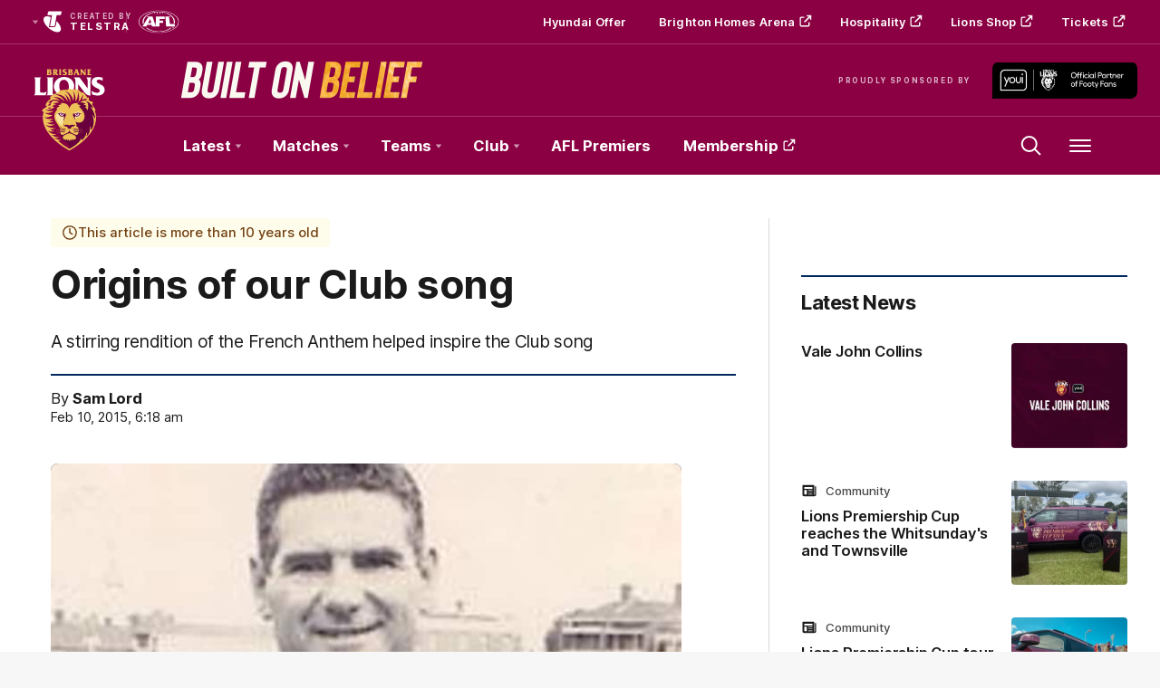

--- FILE ---
content_type: text/html;charset=utf-8
request_url: https://www.lions.com.au/news/388921/origins-of-our-club-song
body_size: 30889
content:
<!doctype html>
<html lang="en">
<head>
	<meta charset="UTF-8">
	<meta http-equiv="X-UA-Compatible" content="IE=edge,chrome=1">
	<meta name="viewport" content="width=device-width, initial-scale=1">
    <meta name="apple-mobile-web-app-status-bar-style" content="black-translucent">

    <script>window.ADTAGURL_CMSID_BRIGHTCOVE = '2513968'</script>
    <script>window.ADTAGURL_CMSID_OOYALA = '1503'</script>
    <script>window.WATERMARKS_VERSION = '11843'</script>
    <script>window.CLUB_LABEL = 'aflc-bl'</script>
    <script>window.CLUB_ID = '13'</script>
    <script>window.TEAM_ID = '2'</script>
    <script>window.WOMENS_TEAM_ID = '21'</script>
    <script>window.STATS_LEADERS_URL = 'https://www.afl.com.au/stats/leaders'</script>
    <script>window.STATS_PLAYERS_URL = 'https://www.afl.com.au/stats/players'</script>
    <script>window.STATS_COMPARE_PLAYER_URL = 'https://www.afl.com.au/stats/compare'</script>
    <script>
        window.VFL_TEAM_ID = '93';
        if ( window.VFL_TEAM_ID.indexOf( 'VFL_TEAM_ID' ) > -1 ) {
            window.VFL_TEAM_ID = undefined;
        }
    </script>
    <script>
        window.VFLW_TEAM_ID = '{$VFLW_TEAM_ID$}';
        if ( window.VFLW_TEAM_ID.indexOf( 'VFLW_TEAM_ID' ) > -1 ) {
            window.VFLW_TEAM_ID = undefined;
        }
    </script>
    <script>
        window.WAFL_TEAM_ID = '{$WAFL_TEAM_ID$}';
        if ( window.WAFL_TEAM_ID.indexOf( 'WAFL_TEAM_ID' ) > -1 ) {
            window.WAFL_TEAM_ID = undefined;
        }
    </script>
    <script>
        window.SANFL_TEAM_ID = '{$SANFL_TEAM_ID$}';
        if ( window.SANFL_TEAM_ID.indexOf( 'SANFL_TEAM_ID' ) > -1 ) {
            window.SANFL_TEAM_ID = undefined;
        }
    </script>
    <script>window.PLAYER_HEADSHOT_YEAR = '2025'</script>
    <script>
        window.DEFAULT_COMP_ORDER = 'CD_C264,CD_C101,CD_C014,CD_C015'
        window.LADDER_DEFAULT_COMP_ORDER = '{$LADDER_DEFAULT_COMP_ORDER$}'
        if ( window.DEFAULT_COMP_ORDER.indexOf( 'DEFAULT_COMP_ORDER' ) > -1 ) {
            window.DEFAULT_COMP_ORDER = undefined;
        }
        if ( window.LADDER_DEFAULT_COMP_ORDER.indexOf( 'LADDER_DEFAULT_COMP_ORDER' ) > -1 ) {
            window.LADDER_DEFAULT_COMP_ORDER = undefined;
        }
    </script>

    <link rel="shortcut icon" href="/resources/v5.42.12/i/elements/aflc-bl/favicon.ico" />

    <link rel="apple-touch-icon" href="/resources/v5.42.12/i/elements/aflc-bl/apple-touch-icon.png" />
    <link rel="apple-touch-icon" sizes="57x57" href="/resources/v5.42.12/i/elements/aflc-bl/apple-touch-icon-57x57.png" />
    <link rel="apple-touch-icon" sizes="72x72" href="/resources/v5.42.12/i/elements/aflc-bl/apple-touch-icon-72x72.png" />
    <link rel="apple-touch-icon" sizes="76x76" href="/resources/v5.42.12/i/elements/aflc-bl/apple-touch-icon-76x76.png" />
    <link rel="apple-touch-icon" sizes="114x114" href="/resources/v5.42.12/i/elements/aflc-bl/apple-touch-icon-114x114.png" />
    <link rel="apple-touch-icon" sizes="120x120" href="/resources/v5.42.12/i/elements/aflc-bl/apple-touch-icon-120x120.png" />
    <link rel="apple-touch-icon" sizes="144x144" href="/resources/v5.42.12/i/elements/aflc-bl/apple-touch-icon-144x144.png" />
    <link rel="apple-touch-icon" sizes="152x152" href="/resources/v5.42.12/i/elements/aflc-bl/apple-touch-icon-152x152.png" />

    <meta name="msapplication-navbutton-color" content="#8b0042">
    <meta name="theme-color" content="#8b0042">

    <link rel="preload" as="font" type="font/woff2" href="/resources/v5.42.12/fonts/Inter.var.woff2" crossorigin>
    <link rel="stylesheet" href="/resources/v5.42.12/styles/screen.css" />

    <script>
        window.RESOURCES_VERSION = 'v5.42.12';
        console.info( '%c Version: ' + window.RESOURCES_VERSION + ' ', "background-color: #01285e; color: #ffffff;" )
    </script>
    <script src="/resources/v5.42.12/scripts/main.js" defer></script>
    <script crossorigin src="/resources/v5.42.12/scripts/react.bundle.min.js" defer></script>


    <!-- Service Worker Registration -->
    <script>"serviceWorker"in navigator&&window.addEventListener("load",function(){navigator.serviceWorker.register("/sw.js?resourcesPath=v5.42.12").then(function(e){console.log("ServiceWorker successfully registered with scope: ",e.scope)},function(e){console.error("ServiceWorker registration failed: ",e)})});</script>

    

<script>
    if(!window.PULSE){window.PULSE={};}
    window.PULSE.envPaths = {"label":"bl-prod","domain":["www.lions.com.au","www.lions.prod1.aflprod.com","cms.clubs.afl.com.au","exp.lions.com.au"],"cdn":"/resources/v5.42.12/","api":"//aflapi.lions.com.au/afl/v2/","aflApi":"//aflapi.lions.com.au/","aflmContentApi":"//aflapi.afl.com.au/","cfsApi":"https://api.afl.com.au/cfs/afl","cfsCommentary":"//api.afl.com.au/cfs/commentaryFeed","statsPro":"https://api.afl.com.au/statspro","misApi":"//api.afl.com.au","playerImagePath":"//s.afl.com.au/staticfile/AFL%20Tenant/AFL/Players/ChampIDImages","teamId":2,"siteName":"lions","siteAbbr":"bl","watermarksPath":"/resources/club-watermarks/11843/","clubId":"CD_T20","clientId":"5a6beeb8cd2f.telstra.brisbanefc-brisbanefc.au","redirectUri":"https://www.lions.com.au/login","visualPresetValue":"brisbanelions"};
</script>


    
    

























<!-- adding twitter image -->
        
        
        
        

<!-- adding fb image -->
        
        
        
        

<!-- Google Tag Manager -->
<script>
window.addEventListener('DOMContentLoaded',function() {
    (function(w,d,s,l,i){w[l]=w[l]||[];w[l].push({'gtm.start':
    new Date().getTime(),event:'gtm.js'});var f=d.getElementsByTagName(s)[0],
    j=d.createElement(s),dl=l!='dataLayer'?'&l='+l:'';j.async=true;j.src=
    'https://www.googletagmanager.com/gtm.js?id='+i+dl;f.parentNode.insertBefore(j,f);
    })(window,document,'script','dataLayer','GTM-M3KF9TP');
});
</script>
<!-- End Google Tag Manager -->
<meta name="google-site-verification" content="Rv4z0r94TGl18A_PA2mbmfZBa9Forti_kFuU3PbAvl4" />
<script src="//assets.adobedtm.com/launch-EN3d02652f91254186bbc3ab768d3098b9.min.js" async></script>
<script src="//www.lions.com.au/translations/aflc-bl/en.js" charset="UTF-8"></script>


<!-- NewRelic -->
<script type="text/javascript">

;window.NREUM||(NREUM={});NREUM.init={distributed_tracing:{enabled:true},privacy:{cookies_enabled:true}};

window.NREUM||(NREUM={}),__nr_require=function(t,e,n){function r(n){if(!e[n]){var o=e[n]={exports:{}};t[n][0].call(o.exports,function(e){var o=t[n][1][e];return r(o||e)},o,o.exports)}return e[n].exports}if("function"==typeof __nr_require)return __nr_require;for(var o=0;o<n.length;o++)r(n[o]);return r}({1:[function(t,e,n){function r(t){try{s.console&&console.log(t)}catch(e){}}var o,i=t("ee"),a=t(29),s={};try{o=localStorage.getItem("__nr_flags").split(","),console&&"function"==typeof console.log&&(s.console=!0,o.indexOf("dev")!==-1&&(s.dev=!0),o.indexOf("nr_dev")!==-1&&(s.nrDev=!0))}catch(c){}s.nrDev&&i.on("internal-error",function(t){r(t.stack)}),s.dev&&i.on("fn-err",function(t,e,n){r(n.stack)}),s.dev&&(r("NR AGENT IN DEVELOPMENT MODE"),r("flags: "+a(s,function(t,e){return t}).join(", ")))},{}],2:[function(t,e,n){function r(t,e,n,r,s){try{l?l-=1:o(s||new UncaughtException(t,e,n),!0)}catch(f){try{i("ierr",[f,c.now(),!0])}catch(d){}}return"function"==typeof u&&u.apply(this,a(arguments))}function UncaughtException(t,e,n){this.message=t||"Uncaught error with no additional information",this.sourceURL=e,this.line=n}function o(t,e){var n=e?null:c.now();i("err",[t,n])}var i=t("handle"),a=t(30),s=t("ee"),c=t("loader"),f=t("gos"),u=window.onerror,d=!1,p="nr@seenError";if(!c.disabled){var l=0;c.features.err=!0,t(1),window.onerror=r;try{throw new Error}catch(h){"stack"in h&&(t(13),t(12),"addEventListener"in window&&t(6),c.xhrWrappable&&t(14),d=!0)}s.on("fn-start",function(t,e,n){d&&(l+=1)}),s.on("fn-err",function(t,e,n){d&&!n[p]&&(f(n,p,function(){return!0}),this.thrown=!0,o(n))}),s.on("fn-end",function(){d&&!this.thrown&&l>0&&(l-=1)}),s.on("internal-error",function(t){i("ierr",[t,c.now(),!0])})}},{}],3:[function(t,e,n){var r=t("loader");r.disabled||(r.features.ins=!0)},{}],4:[function(t,e,n){function r(){L++,C=g.hash,this[u]=y.now()}function o(){L--,g.hash!==C&&i(0,!0);var t=y.now();this[h]=~~this[h]+t-this[u],this[d]=t}function i(t,e){E.emit("newURL",[""+g,e])}function a(t,e){t.on(e,function(){this[e]=y.now()})}var s="-start",c="-end",f="-body",u="fn"+s,d="fn"+c,p="cb"+s,l="cb"+c,h="jsTime",m="fetch",v="addEventListener",w=window,g=w.location,y=t("loader");if(w[v]&&y.xhrWrappable&&!y.disabled){var x=t(10),b=t(11),E=t(8),R=t(6),O=t(13),S=t(7),N=t(14),M=t(9),P=t("ee"),T=P.get("tracer");t(16),y.features.spa=!0;var C,L=0;P.on(u,r),b.on(p,r),M.on(p,r),P.on(d,o),b.on(l,o),M.on(l,o),P.buffer([u,d,"xhr-done","xhr-resolved"]),R.buffer([u]),O.buffer(["setTimeout"+c,"clearTimeout"+s,u]),N.buffer([u,"new-xhr","send-xhr"+s]),S.buffer([m+s,m+"-done",m+f+s,m+f+c]),E.buffer(["newURL"]),x.buffer([u]),b.buffer(["propagate",p,l,"executor-err","resolve"+s]),T.buffer([u,"no-"+u]),M.buffer(["new-jsonp","cb-start","jsonp-error","jsonp-end"]),a(N,"send-xhr"+s),a(P,"xhr-resolved"),a(P,"xhr-done"),a(S,m+s),a(S,m+"-done"),a(M,"new-jsonp"),a(M,"jsonp-end"),a(M,"cb-start"),E.on("pushState-end",i),E.on("replaceState-end",i),w[v]("hashchange",i,!0),w[v]("load",i,!0),w[v]("popstate",function(){i(0,L>1)},!0)}},{}],5:[function(t,e,n){function r(t){}if(window.performance&&window.performance.timing&&window.performance.getEntriesByType){var o=t("ee"),i=t("handle"),a=t(13),s=t(12),c="learResourceTimings",f="addEventListener",u="resourcetimingbufferfull",d="bstResource",p="resource",l="-start",h="-end",m="fn"+l,v="fn"+h,w="bstTimer",g="pushState",y=t("loader");if(!y.disabled){y.features.stn=!0,t(8),"addEventListener"in window&&t(6);var x=NREUM.o.EV;o.on(m,function(t,e){var n=t[0];n instanceof x&&(this.bstStart=y.now())}),o.on(v,function(t,e){var n=t[0];n instanceof x&&i("bst",[n,e,this.bstStart,y.now()])}),a.on(m,function(t,e,n){this.bstStart=y.now(),this.bstType=n}),a.on(v,function(t,e){i(w,[e,this.bstStart,y.now(),this.bstType])}),s.on(m,function(){this.bstStart=y.now()}),s.on(v,function(t,e){i(w,[e,this.bstStart,y.now(),"requestAnimationFrame"])}),o.on(g+l,function(t){this.time=y.now(),this.startPath=location.pathname+location.hash}),o.on(g+h,function(t){i("bstHist",[location.pathname+location.hash,this.startPath,this.time])}),f in window.performance&&(window.performance["c"+c]?window.performance[f](u,function(t){i(d,[window.performance.getEntriesByType(p)]),window.performance["c"+c]()},!1):window.performance[f]("webkit"+u,function(t){i(d,[window.performance.getEntriesByType(p)]),window.performance["webkitC"+c]()},!1)),document[f]("scroll",r,{passive:!0}),document[f]("keypress",r,!1),document[f]("click",r,!1)}}},{}],6:[function(t,e,n){function r(t){for(var e=t;e&&!e.hasOwnProperty(u);)e=Object.getPrototypeOf(e);e&&o(e)}function o(t){s.inPlace(t,[u,d],"-",i)}function i(t,e){return t[1]}var a=t("ee").get("events"),s=t("wrap-function")(a,!0),c=t("gos"),f=XMLHttpRequest,u="addEventListener",d="removeEventListener";e.exports=a,"getPrototypeOf"in Object?(r(document),r(window),r(f.prototype)):f.prototype.hasOwnProperty(u)&&(o(window),o(f.prototype)),a.on(u+"-start",function(t,e){var n=t[1],r=c(n,"nr@wrapped",function(){function t(){if("function"==typeof n.handleEvent)return n.handleEvent.apply(n,arguments)}var e={object:t,"function":n}[typeof n];return e?s(e,"fn-",null,e.name||"anonymous"):n});this.wrapped=t[1]=r}),a.on(d+"-start",function(t){t[1]=this.wrapped||t[1]})},{}],7:[function(t,e,n){function r(t,e,n){var r=t[e];"function"==typeof r&&(t[e]=function(){var t=i(arguments),e={};o.emit(n+"before-start",[t],e);var a;e[m]&&e[m].dt&&(a=e[m].dt);var s=r.apply(this,t);return o.emit(n+"start",[t,a],s),s.then(function(t){return o.emit(n+"end",[null,t],s),t},function(t){throw o.emit(n+"end",[t],s),t})})}var o=t("ee").get("fetch"),i=t(30),a=t(29);e.exports=o;var s=window,c="fetch-",f=c+"body-",u=["arrayBuffer","blob","json","text","formData"],d=s.Request,p=s.Response,l=s.fetch,h="prototype",m="nr@context";d&&p&&l&&(a(u,function(t,e){r(d[h],e,f),r(p[h],e,f)}),r(s,"fetch",c),o.on(c+"end",function(t,e){var n=this;if(e){var r=e.headers.get("content-length");null!==r&&(n.rxSize=r),o.emit(c+"done",[null,e],n)}else o.emit(c+"done",[t],n)}))},{}],8:[function(t,e,n){var r=t("ee").get("history"),o=t("wrap-function")(r);e.exports=r;var i=window.history&&window.history.constructor&&window.history.constructor.prototype,a=window.history;i&&i.pushState&&i.replaceState&&(a=i),o.inPlace(a,["pushState","replaceState"],"-")},{}],9:[function(t,e,n){function r(t){function e(){c.emit("jsonp-end",[],p),t.removeEventListener("load",e,!1),t.removeEventListener("error",n,!1)}function n(){c.emit("jsonp-error",[],p),c.emit("jsonp-end",[],p),t.removeEventListener("load",e,!1),t.removeEventListener("error",n,!1)}var r=t&&"string"==typeof t.nodeName&&"script"===t.nodeName.toLowerCase();if(r){var o="function"==typeof t.addEventListener;if(o){var a=i(t.src);if(a){var u=s(a),d="function"==typeof u.parent[u.key];if(d){var p={};f.inPlace(u.parent,[u.key],"cb-",p),t.addEventListener("load",e,!1),t.addEventListener("error",n,!1),c.emit("new-jsonp",[t.src],p)}}}}}function o(){return"addEventListener"in window}function i(t){var e=t.match(u);return e?e[1]:null}function a(t,e){var n=t.match(p),r=n[1],o=n[3];return o?a(o,e[r]):e[r]}function s(t){var e=t.match(d);return e&&e.length>=3?{key:e[2],parent:a(e[1],window)}:{key:t,parent:window}}var c=t("ee").get("jsonp"),f=t("wrap-function")(c);if(e.exports=c,o()){var u=/[?&](?:callback|cb)=([^&#]+)/,d=/(.*)\.([^.]+)/,p=/^(\w+)(\.|$)(.*)$/,l=["appendChild","insertBefore","replaceChild"];Node&&Node.prototype&&Node.prototype.appendChild?f.inPlace(Node.prototype,l,"dom-"):(f.inPlace(HTMLElement.prototype,l,"dom-"),f.inPlace(HTMLHeadElement.prototype,l,"dom-"),f.inPlace(HTMLBodyElement.prototype,l,"dom-")),c.on("dom-start",function(t){r(t[0])})}},{}],10:[function(t,e,n){var r=t("ee").get("mutation"),o=t("wrap-function")(r),i=NREUM.o.MO;e.exports=r,i&&(window.MutationObserver=function(t){return this instanceof i?new i(o(t,"fn-")):i.apply(this,arguments)},MutationObserver.prototype=i.prototype)},{}],11:[function(t,e,n){function r(t){var e=i.context(),n=s(t,"executor-",e,null,!1),r=new f(n);return i.context(r).getCtx=function(){return e},r}var o=t("wrap-function"),i=t("ee").get("promise"),a=t("ee").getOrSetContext,s=o(i),c=t(29),f=NREUM.o.PR;e.exports=i,f&&(window.Promise=r,["all","race"].forEach(function(t){var e=f[t];f[t]=function(n){function r(t){return function(){i.emit("propagate",[null,!o],a,!1,!1),o=o||!t}}var o=!1;c(n,function(e,n){Promise.resolve(n).then(r("all"===t),r(!1))});var a=e.apply(f,arguments),s=f.resolve(a);return s}}),["resolve","reject"].forEach(function(t){var e=f[t];f[t]=function(t){var n=e.apply(f,arguments);return t!==n&&i.emit("propagate",[t,!0],n,!1,!1),n}}),f.prototype["catch"]=function(t){return this.then(null,t)},f.prototype=Object.create(f.prototype,{constructor:{value:r}}),c(Object.getOwnPropertyNames(f),function(t,e){try{r[e]=f[e]}catch(n){}}),o.wrapInPlace(f.prototype,"then",function(t){return function(){var e=this,n=o.argsToArray.apply(this,arguments),r=a(e);r.promise=e,n[0]=s(n[0],"cb-",r,null,!1),n[1]=s(n[1],"cb-",r,null,!1);var c=t.apply(this,n);return r.nextPromise=c,i.emit("propagate",[e,!0],c,!1,!1),c}}),i.on("executor-start",function(t){t[0]=s(t[0],"resolve-",this,null,!1),t[1]=s(t[1],"resolve-",this,null,!1)}),i.on("executor-err",function(t,e,n){t[1](n)}),i.on("cb-end",function(t,e,n){i.emit("propagate",[n,!0],this.nextPromise,!1,!1)}),i.on("propagate",function(t,e,n){this.getCtx&&!e||(this.getCtx=function(){if(t instanceof Promise)var e=i.context(t);return e&&e.getCtx?e.getCtx():this})}),r.toString=function(){return""+f})},{}],12:[function(t,e,n){var r=t("ee").get("raf"),o=t("wrap-function")(r),i="equestAnimationFrame";e.exports=r,o.inPlace(window,["r"+i,"mozR"+i,"webkitR"+i,"msR"+i],"raf-"),r.on("raf-start",function(t){t[0]=o(t[0],"fn-")})},{}],13:[function(t,e,n){function r(t,e,n){t[0]=a(t[0],"fn-",null,n)}function o(t,e,n){this.method=n,this.timerDuration=isNaN(t[1])?0:+t[1],t[0]=a(t[0],"fn-",this,n)}var i=t("ee").get("timer"),a=t("wrap-function")(i),s="setTimeout",c="setInterval",f="clearTimeout",u="-start",d="-";e.exports=i,a.inPlace(window,[s,"setImmediate"],s+d),a.inPlace(window,[c],c+d),a.inPlace(window,[f,"clearImmediate"],f+d),i.on(c+u,r),i.on(s+u,o)},{}],14:[function(t,e,n){function r(t,e){d.inPlace(e,["onreadystatechange"],"fn-",s)}function o(){var t=this,e=u.context(t);t.readyState>3&&!e.resolved&&(e.resolved=!0,u.emit("xhr-resolved",[],t)),d.inPlace(t,g,"fn-",s)}function i(t){y.push(t),h&&(b?b.then(a):v?v(a):(E=-E,R.data=E))}function a(){for(var t=0;t<y.length;t++)r([],y[t]);y.length&&(y=[])}function s(t,e){return e}function c(t,e){for(var n in t)e[n]=t[n];return e}t(6);var f=t("ee"),u=f.get("xhr"),d=t("wrap-function")(u),p=NREUM.o,l=p.XHR,h=p.MO,m=p.PR,v=p.SI,w="readystatechange",g=["onload","onerror","onabort","onloadstart","onloadend","onprogress","ontimeout"],y=[];e.exports=u;var x=window.XMLHttpRequest=function(t){var e=new l(t);try{u.emit("new-xhr",[e],e),e.addEventListener(w,o,!1)}catch(n){try{u.emit("internal-error",[n])}catch(r){}}return e};if(c(l,x),x.prototype=l.prototype,d.inPlace(x.prototype,["open","send"],"-xhr-",s),u.on("send-xhr-start",function(t,e){r(t,e),i(e)}),u.on("open-xhr-start",r),h){var b=m&&m.resolve();if(!v&&!m){var E=1,R=document.createTextNode(E);new h(a).observe(R,{characterData:!0})}}else f.on("fn-end",function(t){t[0]&&t[0].type===w||a()})},{}],15:[function(t,e,n){function r(t){if(!s(t))return null;var e=window.NREUM;if(!e.loader_config)return null;var n=(e.loader_config.accountID||"").toString()||null,r=(e.loader_config.agentID||"").toString()||null,f=(e.loader_config.trustKey||"").toString()||null;if(!n||!r)return null;var h=l.generateSpanId(),m=l.generateTraceId(),v=Date.now(),w={spanId:h,traceId:m,timestamp:v};return(t.sameOrigin||c(t)&&p())&&(w.traceContextParentHeader=o(h,m),w.traceContextStateHeader=i(h,v,n,r,f)),(t.sameOrigin&&!u()||!t.sameOrigin&&c(t)&&d())&&(w.newrelicHeader=a(h,m,v,n,r,f)),w}function o(t,e){return"00-"+e+"-"+t+"-01"}function i(t,e,n,r,o){var i=0,a="",s=1,c="",f="";return o+"@nr="+i+"-"+s+"-"+n+"-"+r+"-"+t+"-"+a+"-"+c+"-"+f+"-"+e}function a(t,e,n,r,o,i){var a="btoa"in window&&"function"==typeof window.btoa;if(!a)return null;var s={v:[0,1],d:{ty:"Browser",ac:r,ap:o,id:t,tr:e,ti:n}};return i&&r!==i&&(s.d.tk=i),btoa(JSON.stringify(s))}function s(t){return f()&&c(t)}function c(t){var e=!1,n={};if("init"in NREUM&&"distributed_tracing"in NREUM.init&&(n=NREUM.init.distributed_tracing),t.sameOrigin)e=!0;else if(n.allowed_origins instanceof Array)for(var r=0;r<n.allowed_origins.length;r++){var o=h(n.allowed_origins[r]);if(t.hostname===o.hostname&&t.protocol===o.protocol&&t.port===o.port){e=!0;break}}return e}function f(){return"init"in NREUM&&"distributed_tracing"in NREUM.init&&!!NREUM.init.distributed_tracing.enabled}function u(){return"init"in NREUM&&"distributed_tracing"in NREUM.init&&!!NREUM.init.distributed_tracing.exclude_newrelic_header}function d(){return"init"in NREUM&&"distributed_tracing"in NREUM.init&&NREUM.init.distributed_tracing.cors_use_newrelic_header!==!1}function p(){return"init"in NREUM&&"distributed_tracing"in NREUM.init&&!!NREUM.init.distributed_tracing.cors_use_tracecontext_headers}var l=t(26),h=t(17);e.exports={generateTracePayload:r,shouldGenerateTrace:s}},{}],16:[function(t,e,n){function r(t){var e=this.params,n=this.metrics;if(!this.ended){this.ended=!0;for(var r=0;r<p;r++)t.removeEventListener(d[r],this.listener,!1);e.aborted||(n.duration=a.now()-this.startTime,this.loadCaptureCalled||4!==t.readyState?null==e.status&&(e.status=0):i(this,t),n.cbTime=this.cbTime,u.emit("xhr-done",[t],t),s("xhr",[e,n,this.startTime]))}}function o(t,e){var n=c(e),r=t.params;r.host=n.hostname+":"+n.port,r.pathname=n.pathname,t.parsedOrigin=n,t.sameOrigin=n.sameOrigin}function i(t,e){t.params.status=e.status;var n=v(e,t.lastSize);if(n&&(t.metrics.rxSize=n),t.sameOrigin){var r=e.getResponseHeader("X-NewRelic-App-Data");r&&(t.params.cat=r.split(", ").pop())}t.loadCaptureCalled=!0}var a=t("loader");if(a.xhrWrappable&&!a.disabled){var s=t("handle"),c=t(17),f=t(15).generateTracePayload,u=t("ee"),d=["load","error","abort","timeout"],p=d.length,l=t("id"),h=t(22),m=t(21),v=t(18),w=NREUM.o.REQ,g=window.XMLHttpRequest;a.features.xhr=!0,t(14),t(7),u.on("new-xhr",function(t){var e=this;e.totalCbs=0,e.called=0,e.cbTime=0,e.end=r,e.ended=!1,e.xhrGuids={},e.lastSize=null,e.loadCaptureCalled=!1,e.params=this.params||{},e.metrics=this.metrics||{},t.addEventListener("load",function(n){i(e,t)},!1),h&&(h>34||h<10)||window.opera||t.addEventListener("progress",function(t){e.lastSize=t.loaded},!1)}),u.on("open-xhr-start",function(t){this.params={method:t[0]},o(this,t[1]),this.metrics={}}),u.on("open-xhr-end",function(t,e){"loader_config"in NREUM&&"xpid"in NREUM.loader_config&&this.sameOrigin&&e.setRequestHeader("X-NewRelic-ID",NREUM.loader_config.xpid);var n=f(this.parsedOrigin);if(n){var r=!1;n.newrelicHeader&&(e.setRequestHeader("newrelic",n.newrelicHeader),r=!0),n.traceContextParentHeader&&(e.setRequestHeader("traceparent",n.traceContextParentHeader),n.traceContextStateHeader&&e.setRequestHeader("tracestate",n.traceContextStateHeader),r=!0),r&&(this.dt=n)}}),u.on("send-xhr-start",function(t,e){var n=this.metrics,r=t[0],o=this;if(n&&r){var i=m(r);i&&(n.txSize=i)}this.startTime=a.now(),this.listener=function(t){try{"abort"!==t.type||o.loadCaptureCalled||(o.params.aborted=!0),("load"!==t.type||o.called===o.totalCbs&&(o.onloadCalled||"function"!=typeof e.onload))&&o.end(e)}catch(n){try{u.emit("internal-error",[n])}catch(r){}}};for(var s=0;s<p;s++)e.addEventListener(d[s],this.listener,!1)}),u.on("xhr-cb-time",function(t,e,n){this.cbTime+=t,e?this.onloadCalled=!0:this.called+=1,this.called!==this.totalCbs||!this.onloadCalled&&"function"==typeof n.onload||this.end(n)}),u.on("xhr-load-added",function(t,e){var n=""+l(t)+!!e;this.xhrGuids&&!this.xhrGuids[n]&&(this.xhrGuids[n]=!0,this.totalCbs+=1)}),u.on("xhr-load-removed",function(t,e){var n=""+l(t)+!!e;this.xhrGuids&&this.xhrGuids[n]&&(delete this.xhrGuids[n],this.totalCbs-=1)}),u.on("addEventListener-end",function(t,e){e instanceof g&&"load"===t[0]&&u.emit("xhr-load-added",[t[1],t[2]],e)}),u.on("removeEventListener-end",function(t,e){e instanceof g&&"load"===t[0]&&u.emit("xhr-load-removed",[t[1],t[2]],e)}),u.on("fn-start",function(t,e,n){e instanceof g&&("onload"===n&&(this.onload=!0),("load"===(t[0]&&t[0].type)||this.onload)&&(this.xhrCbStart=a.now()))}),u.on("fn-end",function(t,e){this.xhrCbStart&&u.emit("xhr-cb-time",[a.now()-this.xhrCbStart,this.onload,e],e)}),u.on("fetch-before-start",function(t){function e(t,e){var n=!1;return e.newrelicHeader&&(t.set("newrelic",e.newrelicHeader),n=!0),e.traceContextParentHeader&&(t.set("traceparent",e.traceContextParentHeader),e.traceContextStateHeader&&t.set("tracestate",e.traceContextStateHeader),n=!0),n}var n,r=t[1]||{};"string"==typeof t[0]?n=t[0]:t[0]&&t[0].url?n=t[0].url:window.URL&&t[0]&&t[0]instanceof URL&&(n=t[0].href),n&&(this.parsedOrigin=c(n),this.sameOrigin=this.parsedOrigin.sameOrigin);var o=f(this.parsedOrigin);if(o&&(o.newrelicHeader||o.traceContextParentHeader))if("string"==typeof t[0]||window.URL&&t[0]&&t[0]instanceof URL){var i={};for(var a in r)i[a]=r[a];i.headers=new Headers(r.headers||{}),e(i.headers,o)&&(this.dt=o),t.length>1?t[1]=i:t.push(i)}else t[0]&&t[0].headers&&e(t[0].headers,o)&&(this.dt=o)}),u.on("fetch-start",function(t,e){this.params={},this.metrics={},this.startTime=a.now(),t.length>=1&&(this.target=t[0]),t.length>=2&&(this.opts=t[1]);var n,r=this.opts||{},i=this.target;"string"==typeof i?n=i:"object"==typeof i&&i instanceof w?n=i.url:window.URL&&"object"==typeof i&&i instanceof URL&&(n=i.href),o(this,n);var s=(""+(i&&i instanceof w&&i.method||r.method||"GET")).toUpperCase();this.params.method=s,this.txSize=m(r.body)||0}),u.on("fetch-done",function(t,e){this.params||(this.params={}),this.params.status=e?e.status:0;var n;"string"==typeof this.rxSize&&this.rxSize.length>0&&(n=+this.rxSize);var r={txSize:this.txSize,rxSize:n,duration:a.now()-this.startTime};s("xhr",[this.params,r,this.startTime])})}},{}],17:[function(t,e,n){var r={};e.exports=function(t){if(t in r)return r[t];var e=document.createElement("a"),n=window.location,o={};e.href=t,o.port=e.port;var i=e.href.split("://");!o.port&&i[1]&&(o.port=i[1].split("/")[0].split("@").pop().split(":")[1]),o.port&&"0"!==o.port||(o.port="https"===i[0]?"443":"80"),o.hostname=e.hostname||n.hostname,o.pathname=e.pathname,o.protocol=i[0],"/"!==o.pathname.charAt(0)&&(o.pathname="/"+o.pathname);var a=!e.protocol||":"===e.protocol||e.protocol===n.protocol,s=e.hostname===document.domain&&e.port===n.port;return o.sameOrigin=a&&(!e.hostname||s),"/"===o.pathname&&(r[t]=o),o}},{}],18:[function(t,e,n){function r(t,e){var n=t.responseType;return"json"===n&&null!==e?e:"arraybuffer"===n||"blob"===n||"json"===n?o(t.response):"text"===n||""===n||void 0===n?o(t.responseText):void 0}var o=t(21);e.exports=r},{}],19:[function(t,e,n){function r(){}function o(t,e,n){return function(){return i(t,[f.now()].concat(s(arguments)),e?null:this,n),e?void 0:this}}var i=t("handle"),a=t(29),s=t(30),c=t("ee").get("tracer"),f=t("loader"),u=NREUM;"undefined"==typeof window.newrelic&&(newrelic=u);var d=["setPageViewName","setCustomAttribute","setErrorHandler","finished","addToTrace","inlineHit","addRelease"],p="api-",l=p+"ixn-";a(d,function(t,e){u[e]=o(p+e,!0,"api")}),u.addPageAction=o(p+"addPageAction",!0),u.setCurrentRouteName=o(p+"routeName",!0),e.exports=newrelic,u.interaction=function(){return(new r).get()};var h=r.prototype={createTracer:function(t,e){var n={},r=this,o="function"==typeof e;return i(l+"tracer",[f.now(),t,n],r),function(){if(c.emit((o?"":"no-")+"fn-start",[f.now(),r,o],n),o)try{return e.apply(this,arguments)}catch(t){throw c.emit("fn-err",[arguments,this,t],n),t}finally{c.emit("fn-end",[f.now()],n)}}}};a("actionText,setName,setAttribute,save,ignore,onEnd,getContext,end,get".split(","),function(t,e){h[e]=o(l+e)}),newrelic.noticeError=function(t,e){"string"==typeof t&&(t=new Error(t)),i("err",[t,f.now(),!1,e])}},{}],20:[function(t,e,n){function r(t){if(NREUM.init){for(var e=NREUM.init,n=t.split("."),r=0;r<n.length-1;r++)if(e=e[n[r]],"object"!=typeof e)return;return e=e[n[n.length-1]]}}e.exports={getConfiguration:r}},{}],21:[function(t,e,n){e.exports=function(t){if("string"==typeof t&&t.length)return t.length;if("object"==typeof t){if("undefined"!=typeof ArrayBuffer&&t instanceof ArrayBuffer&&t.byteLength)return t.byteLength;if("undefined"!=typeof Blob&&t instanceof Blob&&t.size)return t.size;if(!("undefined"!=typeof FormData&&t instanceof FormData))try{return JSON.stringify(t).length}catch(e){return}}}},{}],22:[function(t,e,n){var r=0,o=navigator.userAgent.match(/Firefox[\/\s](\d+\.\d+)/);o&&(r=+o[1]),e.exports=r},{}],23:[function(t,e,n){function r(){return s.exists&&performance.now?Math.round(performance.now()):(i=Math.max((new Date).getTime(),i))-a}function o(){return i}var i=(new Date).getTime(),a=i,s=t(31);e.exports=r,e.exports.offset=a,e.exports.getLastTimestamp=o},{}],24:[function(t,e,n){function r(t){return!(!t||!t.protocol||"file:"===t.protocol)}e.exports=r},{}],25:[function(t,e,n){function r(t,e){var n=t.getEntries();n.forEach(function(t){"first-paint"===t.name?d("timing",["fp",Math.floor(t.startTime)]):"first-contentful-paint"===t.name&&d("timing",["fcp",Math.floor(t.startTime)])})}function o(t,e){var n=t.getEntries();n.length>0&&d("lcp",[n[n.length-1]])}function i(t){t.getEntries().forEach(function(t){t.hadRecentInput||d("cls",[t])})}function a(t){if(t instanceof h&&!v){var e=Math.round(t.timeStamp),n={type:t.type};e<=p.now()?n.fid=p.now()-e:e>p.offset&&e<=Date.now()?(e-=p.offset,n.fid=p.now()-e):e=p.now(),v=!0,d("timing",["fi",e,n])}}function s(t){"hidden"===t&&d("pageHide",[p.now()])}if(!("init"in NREUM&&"page_view_timing"in NREUM.init&&"enabled"in NREUM.init.page_view_timing&&NREUM.init.page_view_timing.enabled===!1)){var c,f,u,d=t("handle"),p=t("loader"),l=t(28),h=NREUM.o.EV;if("PerformanceObserver"in window&&"function"==typeof window.PerformanceObserver){c=new PerformanceObserver(r);try{c.observe({entryTypes:["paint"]})}catch(m){}f=new PerformanceObserver(o);try{f.observe({entryTypes:["largest-contentful-paint"]})}catch(m){}u=new PerformanceObserver(i);try{u.observe({type:"layout-shift",buffered:!0})}catch(m){}}if("addEventListener"in document){var v=!1,w=["click","keydown","mousedown","pointerdown","touchstart"];w.forEach(function(t){document.addEventListener(t,a,!1)})}l(s)}},{}],26:[function(t,e,n){function r(){function t(){return e?15&e[n++]:16*Math.random()|0}var e=null,n=0,r=window.crypto||window.msCrypto;r&&r.getRandomValues&&(e=r.getRandomValues(new Uint8Array(31)));for(var o,i="xxxxxxxx-xxxx-4xxx-yxxx-xxxxxxxxxxxx",a="",s=0;s<i.length;s++)o=i[s],"x"===o?a+=t().toString(16):"y"===o?(o=3&t()|8,a+=o.toString(16)):a+=o;return a}function o(){return a(16)}function i(){return a(32)}function a(t){function e(){return n?15&n[r++]:16*Math.random()|0}var n=null,r=0,o=window.crypto||window.msCrypto;o&&o.getRandomValues&&Uint8Array&&(n=o.getRandomValues(new Uint8Array(31)));for(var i=[],a=0;a<t;a++)i.push(e().toString(16));return i.join("")}e.exports={generateUuid:r,generateSpanId:o,generateTraceId:i}},{}],27:[function(t,e,n){function r(t,e){if(!o)return!1;if(t!==o)return!1;if(!e)return!0;if(!i)return!1;for(var n=i.split("."),r=e.split("."),a=0;a<r.length;a++)if(r[a]!==n[a])return!1;return!0}var o=null,i=null,a=/Version\/(\S+)\s+Safari/;if(navigator.userAgent){var s=navigator.userAgent,c=s.match(a);c&&s.indexOf("Chrome")===-1&&s.indexOf("Chromium")===-1&&(o="Safari",i=c[1])}e.exports={agent:o,version:i,match:r}},{}],28:[function(t,e,n){function r(t){function e(){t(a&&document[a]?document[a]:document[o]?"hidden":"visible")}"addEventListener"in document&&i&&document.addEventListener(i,e,!1)}e.exports=r;var o,i,a;"undefined"!=typeof document.hidden?(o="hidden",i="visibilitychange",a="visibilityState"):"undefined"!=typeof document.msHidden?(o="msHidden",i="msvisibilitychange"):"undefined"!=typeof document.webkitHidden&&(o="webkitHidden",i="webkitvisibilitychange",a="webkitVisibilityState")},{}],29:[function(t,e,n){function r(t,e){var n=[],r="",i=0;for(r in t)o.call(t,r)&&(n[i]=e(r,t[r]),i+=1);return n}var o=Object.prototype.hasOwnProperty;e.exports=r},{}],30:[function(t,e,n){function r(t,e,n){e||(e=0),"undefined"==typeof n&&(n=t?t.length:0);for(var r=-1,o=n-e||0,i=Array(o<0?0:o);++r<o;)i[r]=t[e+r];return i}e.exports=r},{}],31:[function(t,e,n){e.exports={exists:"undefined"!=typeof window.performance&&window.performance.timing&&"undefined"!=typeof window.performance.timing.navigationStart}},{}],ee:[function(t,e,n){function r(){}function o(t){function e(t){return t&&t instanceof r?t:t?f(t,c,a):a()}function n(n,r,o,i,a){if(a!==!1&&(a=!0),!l.aborted||i){t&&a&&t(n,r,o);for(var s=e(o),c=m(n),f=c.length,u=0;u<f;u++)c[u].apply(s,r);var p=d[y[n]];return p&&p.push([x,n,r,s]),s}}function i(t,e){g[t]=m(t).concat(e)}function h(t,e){var n=g[t];if(n)for(var r=0;r<n.length;r++)n[r]===e&&n.splice(r,1)}function m(t){return g[t]||[]}function v(t){return p[t]=p[t]||o(n)}function w(t,e){l.aborted||u(t,function(t,n){e=e||"feature",y[n]=e,e in d||(d[e]=[])})}var g={},y={},x={on:i,addEventListener:i,removeEventListener:h,emit:n,get:v,listeners:m,context:e,buffer:w,abort:s,aborted:!1};return x}function i(t){return f(t,c,a)}function a(){return new r}function s(){(d.api||d.feature)&&(l.aborted=!0,d=l.backlog={})}var c="nr@context",f=t("gos"),u=t(29),d={},p={},l=e.exports=o();e.exports.getOrSetContext=i,l.backlog=d},{}],gos:[function(t,e,n){function r(t,e,n){if(o.call(t,e))return t[e];var r=n();if(Object.defineProperty&&Object.keys)try{return Object.defineProperty(t,e,{value:r,writable:!0,enumerable:!1}),r}catch(i){}return t[e]=r,r}var o=Object.prototype.hasOwnProperty;e.exports=r},{}],handle:[function(t,e,n){function r(t,e,n,r){o.buffer([t],r),o.emit(t,e,n)}var o=t("ee").get("handle");e.exports=r,r.ee=o},{}],id:[function(t,e,n){function r(t){var e=typeof t;return!t||"object"!==e&&"function"!==e?-1:t===window?0:a(t,i,function(){return o++})}var o=1,i="nr@id",a=t("gos");e.exports=r},{}],loader:[function(t,e,n){function r(){if(!S++){var t=O.info=NREUM.info,e=m.getElementsByTagName("script")[0];if(setTimeout(f.abort,3e4),!(t&&t.licenseKey&&t.applicationID&&e))return f.abort();c(E,function(e,n){t[e]||(t[e]=n)});var n=a();s("mark",["onload",n+O.offset],null,"api"),s("timing",["load",n]);var r=m.createElement("script");0===t.agent.indexOf("http://")||0===t.agent.indexOf("https://")?r.src=t.agent:r.src=l+"://"+t.agent,e.parentNode.insertBefore(r,e)}}function o(){"complete"===m.readyState&&i()}function i(){s("mark",["domContent",a()+O.offset],null,"api")}var a=t(23),s=t("handle"),c=t(29),f=t("ee"),u=t(27),d=t(24),p=t(20),l=p.getConfiguration("ssl")===!1?"http":"https",h=window,m=h.document,v="addEventListener",w="attachEvent",g=h.XMLHttpRequest,y=g&&g.prototype,x=!d(h.location);NREUM.o={ST:setTimeout,SI:h.setImmediate,CT:clearTimeout,XHR:g,REQ:h.Request,EV:h.Event,PR:h.Promise,MO:h.MutationObserver};var b=""+location,E={beacon:"bam.nr-data.net",errorBeacon:"bam.nr-data.net",agent:"js-agent.newrelic.com/nr-spa-1210.min.js"},R=g&&y&&y[v]&&!/CriOS/.test(navigator.userAgent),O=e.exports={offset:a.getLastTimestamp(),now:a,origin:b,features:{},xhrWrappable:R,userAgent:u,disabled:x};if(!x){t(19),t(25),m[v]?(m[v]("DOMContentLoaded",i,!1),h[v]("load",r,!1)):(m[w]("onreadystatechange",o),h[w]("onload",r)),s("mark",["firstbyte",a.getLastTimestamp()],null,"api");var S=0}},{}],"wrap-function":[function(t,e,n){function r(t,e){function n(e,n,r,c,f){function nrWrapper(){var i,a,u,p;try{a=this,i=d(arguments),u="function"==typeof r?r(i,a):r||{}}catch(l){o([l,"",[i,a,c],u],t)}s(n+"start",[i,a,c],u,f);try{return p=e.apply(a,i)}catch(h){throw s(n+"err",[i,a,h],u,f),h}finally{s(n+"end",[i,a,p],u,f)}}return a(e)?e:(n||(n=""),nrWrapper[p]=e,i(e,nrWrapper,t),nrWrapper)}function r(t,e,r,o,i){r||(r="");var s,c,f,u="-"===r.charAt(0);for(f=0;f<e.length;f++)c=e[f],s=t[c],a(s)||(t[c]=n(s,u?c+r:r,o,c,i))}function s(n,r,i,a){if(!h||e){var s=h;h=!0;try{t.emit(n,r,i,e,a)}catch(c){o([c,n,r,i],t)}h=s}}return t||(t=u),n.inPlace=r,n.flag=p,n}function o(t,e){e||(e=u);try{e.emit("internal-error",t)}catch(n){}}function i(t,e,n){if(Object.defineProperty&&Object.keys)try{var r=Object.keys(t);return r.forEach(function(n){Object.defineProperty(e,n,{get:function(){return t[n]},set:function(e){return t[n]=e,e}})}),e}catch(i){o([i],n)}for(var a in t)l.call(t,a)&&(e[a]=t[a]);return e}function a(t){return!(t&&t instanceof Function&&t.apply&&!t[p])}function s(t,e){var n=e(t);return n[p]=t,i(t,n,u),n}function c(t,e,n){var r=t[e];t[e]=s(r,n)}function f(){for(var t=arguments.length,e=new Array(t),n=0;n<t;++n)e[n]=arguments[n];return e}var u=t("ee"),d=t(30),p="nr@original",l=Object.prototype.hasOwnProperty,h=!1;e.exports=r,e.exports.wrapFunction=s,e.exports.wrapInPlace=c,e.exports.argsToArray=f},{}]},{},["loader",2,16,5,3,4]);

;NREUM.loader_config={accountID:"2937248",trustKey:"798156",agentID:"1118620221",licenseKey:"NRJS-a1bf724b7b85f1f5adf",applicationID:"1118620221"}

;NREUM.info={beacon:"bam.nr-data.net",errorBeacon:"bam.nr-data.net",licenseKey:"NRJS-a1bf724b7b85f1f5adf",applicationID:"1118620221",sa:1}

</script>
<!-- End NewRelic -->

    <meta name="twitter:app:id:iphone" content="510331426"/>
<meta name="twitter:app:url:iphone" content="https://itunes.apple.com/au/app/bris-lions/id510331426?mt=8"/>
<meta name="twitter:image" content="https://resources.lions.com.au/aflc-bl/photo/2019/12/02/ce17f29c-b5df-4a97-9afd-f1fc8c86ddcf/qGDgcCGG.jpg"/>
<meta property="og:image:height" content="630"/>
<meta name="keywords" content="text"/>
<meta name="description" content="A stirring rendition of the French Anthem helped inspire the Club song"/>
<meta name="twitter:app:name:iphone" content="Brisbane Lions Official App"/>
<meta property="video:ad-tag-url" content="https://pubads.g.doubleclick.net/gampad/ads?sz=640x480&iu=/7414/TEL.AFL.CLUBS/Lions&impl=s&gdfp_req=1&env=vp&output=xml_vast2&unviewed_position_start=1&url=[referrer_url]&description_url=[description_url]&correlator=[timestamp]&ad_rule=1&cmsid=1503&vid=[oo_embedcode]"/>
<meta name="twitter:image:width" content="1024"/>
<meta name="twitter:account_id" content="46641604"/>
<meta property="og:description" content="A stirring rendition of the French Anthem helped inspire the Club song"/>
<meta name="twitter:title" content="Origins of our Club song"/>
<meta name="twitter:app:url:ipad" content="https://itunes.apple.com/au/app/bris-lions/id510331426?mt=8"/>
<meta name="twitter:app:id:ipad" content="510331426"/>
<meta name="twitter:card" content="summary_large_image"/>
<meta name="twitter:url" content="https://www.lions.com.au/news/388921/origins-of-our-club-song"/>
<meta name="twitter:image:height" content="512"/>
<meta property="og:image" content="https://resources.lions.com.au/aflc-bl/photo/2019/12/02/ce17f29c-b5df-4a97-9afd-f1fc8c86ddcf/qGDgcCGG.jpg"/>
<meta property="content-type" content="article"/>
<title>Origins of our Club song</title>
<meta name="apple-itunes-app" content="app-id=510331426"/>
<meta name="twitter:app:name:ipad" content="Brisbane Lions Official App"/>
<meta property="fb:app_id" content="124333354262772"/>
<meta property="og:image:width" content="1200"/>
<meta property="og:type" content="article"/>
<meta property="og:image:type" content="image/jpeg"/>
<meta property="og:site_name" content="lions.com.au"/>
<meta name="twitter:site" content="@brisbanelions"/>
<meta name="twitter:description" content="A stirring rendition of the French Anthem helped inspire the Club song"/>
<meta name="twitter:app:name:googleplay" content="Brisbane Lions Official App"/>
<meta name="twitter:app:id:googleplay" content="com.afl.afl_bl.android"/>
<meta name="google-play-app" content="app-id=com.afl.afl_bl.android"/>
<meta property="og:url" content="https://www.lions.com.au/news/388921/origins-of-our-club-song"/>
<meta property="og:title" content="Origins of our Club song"/>
<meta name="twitter:app:url:googleplay" content="https://play.google.com/store/apps/details?id=com.afl.afl_bl.android"/>
<link rel="canonical" href="https://www.lions.com.au/news/388921/origins-of-our-club-song"/>


<script>(window.BOOMR_mq=window.BOOMR_mq||[]).push(["addVar",{"rua.upush":"false","rua.cpush":"false","rua.upre":"false","rua.cpre":"false","rua.uprl":"false","rua.cprl":"false","rua.cprf":"false","rua.trans":"","rua.cook":"false","rua.ims":"false","rua.ufprl":"false","rua.cfprl":"false","rua.isuxp":"false","rua.texp":"norulematch","rua.ceh":"false","rua.ueh":"false","rua.ieh.st":"0"}]);</script>
                              <script>!function(a){var e="https://s.go-mpulse.net/boomerang/",t="addEventListener";if("False"=="True")a.BOOMR_config=a.BOOMR_config||{},a.BOOMR_config.PageParams=a.BOOMR_config.PageParams||{},a.BOOMR_config.PageParams.pci=!0,e="https://s2.go-mpulse.net/boomerang/";if(window.BOOMR_API_key="P9N6U-YBHXA-2LJ9W-R9QS4-KPUND",function(){function n(e){a.BOOMR_onload=e&&e.timeStamp||(new Date).getTime()}if(!a.BOOMR||!a.BOOMR.version&&!a.BOOMR.snippetExecuted){a.BOOMR=a.BOOMR||{},a.BOOMR.snippetExecuted=!0;var i,_,o,r=document.createElement("iframe");if(a[t])a[t]("load",n,!1);else if(a.attachEvent)a.attachEvent("onload",n);r.src="javascript:void(0)",r.title="",r.role="presentation",(r.frameElement||r).style.cssText="width:0;height:0;border:0;display:none;",o=document.getElementsByTagName("script")[0],o.parentNode.insertBefore(r,o);try{_=r.contentWindow.document}catch(O){i=document.domain,r.src="javascript:var d=document.open();d.domain='"+i+"';void(0);",_=r.contentWindow.document}_.open()._l=function(){var a=this.createElement("script");if(i)this.domain=i;a.id="boomr-if-as",a.src=e+"P9N6U-YBHXA-2LJ9W-R9QS4-KPUND",BOOMR_lstart=(new Date).getTime(),this.body.appendChild(a)},_.write("<bo"+'dy onload="document._l();">'),_.close()}}(),"".length>0)if(a&&"performance"in a&&a.performance&&"function"==typeof a.performance.setResourceTimingBufferSize)a.performance.setResourceTimingBufferSize();!function(){if(BOOMR=a.BOOMR||{},BOOMR.plugins=BOOMR.plugins||{},!BOOMR.plugins.AK){var e=""=="true"?1:0,t="",n="cj3nvmax3thiu2lpj5fa-f-7a6ace50e-clientnsv4-s.akamaihd.net",i="false"=="true"?2:1,_={"ak.v":"39","ak.cp":"946081","ak.ai":parseInt("607577",10),"ak.ol":"0","ak.cr":8,"ak.ipv":4,"ak.proto":"h2","ak.rid":"53442bb","ak.r":41406,"ak.a2":e,"ak.m":"","ak.n":"ff","ak.bpcip":"18.118.218.0","ak.cport":40488,"ak.gh":"23.216.9.138","ak.quicv":"","ak.tlsv":"tls1.3","ak.0rtt":"","ak.0rtt.ed":"","ak.csrc":"-","ak.acc":"","ak.t":"1768902474","ak.ak":"hOBiQwZUYzCg5VSAfCLimQ==EanqlNo/xeX7XifiEevIxwIanJB0vI5iM6CEWCwpmB5aL3vnbj5f77Zn+lXZh8WafA+1JcjuZY+piu7gY5gU6GR4Xjdw8ZdptdUC7+VkD9O1OzuVXilGIgdiAMntmSb1nQcKWPBY6TzwTglHxK/jdiH9qij1/JU0JDimaBHlyRmgr4kztvHuFt3rUBzLIXnKNeXKGy2cK4wQRWXMx3eVaPI2YQGdrcryODEfpJ+pVwSWuhUC8pbx/qTPRUHJ8gdpTRKk/u34aj+72zXTAcoCiyMjIyvzZUVRe/9Ymv9RilVzL8xzZg0r+tezKMyQpAHem4BPIfGGOmP1fOQmJ44MNOnXjfqpsqwjruh7cgT9TCCBKpW9zGsIBnPnWBqlXxXeD4HJDhhedTqjf1JUnrNHfwhcmOI9sNl32meyC156ILQ=","ak.pv":"142","ak.dpoabenc":"","ak.tf":i};if(""!==t)_["ak.ruds"]=t;var o={i:!1,av:function(e){var t="http.initiator";if(e&&(!e[t]||"spa_hard"===e[t]))_["ak.feo"]=void 0!==a.aFeoApplied?1:0,BOOMR.addVar(_)},rv:function(){var a=["ak.bpcip","ak.cport","ak.cr","ak.csrc","ak.gh","ak.ipv","ak.m","ak.n","ak.ol","ak.proto","ak.quicv","ak.tlsv","ak.0rtt","ak.0rtt.ed","ak.r","ak.acc","ak.t","ak.tf"];BOOMR.removeVar(a)}};BOOMR.plugins.AK={akVars:_,akDNSPreFetchDomain:n,init:function(){if(!o.i){var a=BOOMR.subscribe;a("before_beacon",o.av,null,null),a("onbeacon",o.rv,null,null),o.i=!0}return this},is_complete:function(){return!0}}}}()}(window);</script></head>
<body data-widget="viewport-glue" class="theme--aflc-bl">

    <a class="skip-to" href="#main-content">Skip to main content</a>


<!-- Google Tag Manager (noscript) -->
<noscript><iframe src="https://www.googletagmanager.com/ns.html?id=GTM-M3KF9TP"
height="0" width="0" style="display:none;visibility:hidden"></iframe></noscript>
<!-- End Google Tag Manager (noscript) -->

<script>window.gtmContainer = 'GTM-M3KF9TP'</script>

<header class="telstra-bar " id="telstra-bar" data-widget="telstra-bar" data-script="aflc_telstra-bar" data-widget-id="1b1356b2-a5fe-4dcc-9a29-39913b9284a6">
    <div class="telstra-bar__wrapper">

        <div class="telstra-bar__wrapper-left">
            <div class="telstra-bar__telstra-nav js-telstra-dropdown">
    <button class="telstra-dropdown__link" data-toggle=".telstra-bar__telstra-nav">
        <span class="telstra-dropdown__flex">
	<svg class="icon telstra-dropdown__arrow" aria-hidden="true">
			<use xmlns:xlink="http://www.w3.org/1999/xlink" xlink:href="https://www.lions.com.au/resources/v5.42.12/i/svg-output/icons.svg#icn-dropdown"></use>
	</svg>
	<svg class="icon telstra-dropdown__logo" aria-hidden="true">
			<use xmlns:xlink="http://www.w3.org/1999/xlink" xlink:href="https://www.lions.com.au/resources/v5.42.12/i/svg-output/icons.svg#icn-telstra-white"></use>
	</svg>
            <span class="telstra-dropdown__line">Created by <span class="u-bold">Telstra</span></span>
        </span>
    </button>
    <section id="1b1356b2-a5fe-4dcc-9a29-39913b9284a6" class="telstra-dropdown" data-component-name="telstra bar telstra dropdown">
        <div class="telstra-dropdown__header">
            <div class="telstra-dropdown__open-logo">
	<svg class="icon telstra-logo-blue" aria-hidden="true">
			<use xmlns:xlink="http://www.w3.org/1999/xlink" xlink:href="https://www.lions.com.au/resources/v5.42.12/i/svg-output/icons.svg#icn-telstra-light-on-red"></use>
	</svg>
            </div>
            <h1 class="telstra-dropdown__title">
                More from Telstra
            </h1>
            <p class="telstra-dropdown__subtitle">
                Australia's best network.
            </p>
            <img class="telstra-dropdown__image" srcset="
                /resources/v5.42.12/i/elements/telstra-dropdown-blue-pattern.jpg 1x,
                /resources/v5.42.12/i/elements/telstra-dropdown-blue-pattern2x.jpg 2x"
                src="/resources/v5.42.12/i/elements/telstra-dropdown-blue-pattern.jpg"
            />
        </div>
            <nav class="telstra-dropdown__wrapper" aria-label="Telstra Menu" role="navigation">
                <ul class="linked-list">
                        <li class="linked-list__item ">
                            <a class="linked-list__link js-tracked-nav-item" href="http://media.telstra.com.au/home.html" target="_blank">
                                <span class="linked-list__link-label ">
                                    Telstra
                                </span>
	<svg class="icon external" aria-hidden="true">
			<use xmlns:xlink="http://www.w3.org/1999/xlink" xlink:href="https://www.lions.com.au/resources/v5.42.12/i/svg-output/icons.svg#icn-telstra-external"></use>
	</svg>
                            </a>
                        </li>
                </ul>
            </nav>
    </section>
            </div>
            <a class="telstra-bar__afl-logo telstra-bar__afl-logo--desktop" href="https://www.afl.com.au" target="_blank">
                <img class="icon" alt="AFL Logo" src="/resources/v5.42.12/i/elements/afl-logo-white-alt.svg"/>
                <span class="telstra-bar__afl-logo-name">
                    afl.com.au 	<svg class="icon external" aria-hidden="true">
			<use xmlns:xlink="http://www.w3.org/1999/xlink" xlink:href="https://www.lions.com.au/resources/v5.42.12/i/svg-output/icons.svg#icn-telstra-external"></use>
	</svg>

                </span>
            </a>
        </div>

        <div class="navigation__mobile-header">
            <a href="/" class="navigation__logo navigation__logo--aflc-bl">
	<svg class="icon navigation__logo-icon" aria-hidden="true">
			<use xmlns:xlink="http://www.w3.org/1999/xlink" xlink:href="https://www.lions.com.au/resources/v5.42.12/i/svg-output/icons.svg#icn-aflc-bl-light"></use>
	</svg>
	<svg class="icon navigation__logo-icon navigation__logo-icon--alt" aria-hidden="true">
			<use xmlns:xlink="http://www.w3.org/1999/xlink" xlink:href="https://www.lions.com.au/resources/v5.42.12/i/svg-output/icons.svg#icn-aflc-bl-b"></use>
	</svg>
                <span class="u-screen-reader">Club Logo</span>
            </a>
        </div>

        <div class="telstra-bar__wrapper-right">
            <nav class="navigation__menu navigation__menu--secondary js-navigation-menu-second" role="navigation">
                

    <ul id="dcca5aed-312a-4781-a9a8-df162814c9c7" class="navigation__list navigation__list--secondary js-navigation-list-second" data-component-name="main navigation secondary menu">


    <li class="navigation__item js-dynamic-child js-nav-item  ">
            <a class="navigation__link js-navigation-item js-tracked-nav-item"
                tabindex="0"
                data-nav-index="0"
                
                href="https://www.lions.com.au/hyundai-with-kylie"
                title="Hyundai Offer">
                Hyundai Offer
            </a>
    </li>


    <li class="navigation__item js-dynamic-child js-nav-item  ">
            <a class="navigation__link js-navigation-item js-tracked-nav-item"
                tabindex="0"
                data-nav-index="1"
                target="_blank" rel="noopener"
                href="https://www.brightonhomesarena.com.au/"
                title="Brighton Homes Arena">
                Brighton Homes Arena
	<svg class="icon external-link" aria-hidden="true">
			<use xmlns:xlink="http://www.w3.org/1999/xlink" xlink:href="https://www.lions.com.au/resources/v5.42.12/i/svg-output/icons.svg#icn-telstra-external"></use>
	</svg>
            </a>
    </li>


    <li class="navigation__item js-dynamic-child js-nav-item  ">
            <a class="navigation__link js-navigation-item js-tracked-nav-item"
                tabindex="0"
                data-nav-index="2"
                target="_blank" rel="noopener"
                href="https://am.ticketmaster.com/brisbanelions/hospitality/match-day-hospitality"
                title="Hospitality">
                Hospitality
	<svg class="icon external-link" aria-hidden="true">
			<use xmlns:xlink="http://www.w3.org/1999/xlink" xlink:href="https://www.lions.com.au/resources/v5.42.12/i/svg-output/icons.svg#icn-telstra-external"></use>
	</svg>
            </a>
    </li>


    <li class="navigation__item js-dynamic-child js-nav-item  ">
            <a class="navigation__link js-navigation-item js-tracked-nav-item"
                tabindex="0"
                data-nav-index="3"
                target="_blank" rel="noopener"
                href="https://shop.lions.com.au/"
                title="Lions Shop">
                Lions Shop
	<svg class="icon external-link" aria-hidden="true">
			<use xmlns:xlink="http://www.w3.org/1999/xlink" xlink:href="https://www.lions.com.au/resources/v5.42.12/i/svg-output/icons.svg#icn-telstra-external"></use>
	</svg>
            </a>
    </li>


    <li class="navigation__item js-dynamic-child js-nav-item  ">
            <a class="navigation__link js-navigation-item js-tracked-nav-item"
                tabindex="0"
                data-nav-index="4"
                target="_blank" rel="noopener"
                href="https://www.ticketmaster.com.au/brisbane-tickets/artist/800824"
                title="Tickets">
                Tickets
	<svg class="icon external-link" aria-hidden="true">
			<use xmlns:xlink="http://www.w3.org/1999/xlink" xlink:href="https://www.lions.com.au/resources/v5.42.12/i/svg-output/icons.svg#icn-telstra-external"></use>
	</svg>
            </a>
    </li>


    </ul>

            </nav>

        </div>
    </div>
</header>


    <div class="navigation navigation__main-navigation js-main-navigation" id="main-navigation" data-widget="main-navigation" data-script="aflc_main-navigation" data-widget-id="6309508b-ee07-4a88-8238-d92cf38abea4" data-component-name="main navigation">
        <div class="navigation__branding-bar u-hide-until-tablet js-navigation-title-bar ">
            <div class="navigation__branding-bar-container" >
                
    <div class="club-brand club-brand--desktop" style="width: 530px; height: 80px;" data-widget="lazy-load-images">
    <div class="js-lazy-load lazy-image-wrapper  ">
                <!--         <picture class=" object-fit-cover-picture ">
                    <source class="" srcset="https://resources.lions.com.au/photo-resources/2025/12/02/eaea4e1a-4913-4345-a8b9-1ba5e7fa425c/BOB-Web-header.png?height=54, https://resources.lions.com.au/photo-resources/2025/12/02/eaea4e1a-4913-4345-a8b9-1ba5e7fa425c/BOB-Web-header.png?height=108 2x, https://resources.lions.com.au/photo-resources/2025/12/02/eaea4e1a-4913-4345-a8b9-1ba5e7fa425c/BOB-Web-header.png?height=162 3x" media="(max-width: 640px)">
                    <source class="" srcset="https://resources.lions.com.au/photo-resources/2025/12/02/eaea4e1a-4913-4345-a8b9-1ba5e7fa425c/BOB-Web-header.png?height=80, https://resources.lions.com.au/photo-resources/2025/12/02/eaea4e1a-4913-4345-a8b9-1ba5e7fa425c/BOB-Web-header.png?height=160 2x, https://resources.lions.com.au/photo-resources/2025/12/02/eaea4e1a-4913-4345-a8b9-1ba5e7fa425c/BOB-Web-header.png?height=240 3x" media="(max-width: 839px)">
                    <source class="" srcset="https://resources.lions.com.au/photo-resources/2025/12/02/eaea4e1a-4913-4345-a8b9-1ba5e7fa425c/BOB-Web-header.png?height=160, https://resources.lions.com.au/photo-resources/2025/12/02/eaea4e1a-4913-4345-a8b9-1ba5e7fa425c/BOB-Web-header.png?height=320 2x, https://resources.lions.com.au/photo-resources/2025/12/02/eaea4e1a-4913-4345-a8b9-1ba5e7fa425c/BOB-Web-header.png?height=480 3x" media="(min-width: 840px)">
                    <img class=" js-faded-image fade-in-on-load object-fit-cover-picture__img" src="https://resources.lions.com.au/photo-resources/2025/12/02/eaea4e1a-4913-4345-a8b9-1ba5e7fa425c/BOB-Web-header.png?height=160" alt="BOB Web header" >
        </picture>
 -->
    </div>
    </div>

            </div>
            <div class="navigation__branding-bar-container navigation__branding-bar-container--sponsor">
                
<span class="navigation__sponsor-text">Proudly Sponsored By</span>
    <div class="club-sponsor" style="width: 160px; height: 40px;" data-widget="lazy-load-images">
    <div class="js-lazy-load lazy-image-wrapper  ">
                <!--         <picture class=" object-fit-cover-picture ">
                    <source class="" srcset="https://resources.lions.com.au/photo-resources/2025/02/09/62c9db49-9255-4b0d-9c06-af16c5e05015/caltex-youi.png?height=54, https://resources.lions.com.au/photo-resources/2025/02/09/62c9db49-9255-4b0d-9c06-af16c5e05015/caltex-youi.png?height=108 2x, https://resources.lions.com.au/photo-resources/2025/02/09/62c9db49-9255-4b0d-9c06-af16c5e05015/caltex-youi.png?height=162 3x" media="(max-width: 640px)">
                    <source class="" srcset="https://resources.lions.com.au/photo-resources/2025/02/09/62c9db49-9255-4b0d-9c06-af16c5e05015/caltex-youi.png?height=80, https://resources.lions.com.au/photo-resources/2025/02/09/62c9db49-9255-4b0d-9c06-af16c5e05015/caltex-youi.png?height=160 2x, https://resources.lions.com.au/photo-resources/2025/02/09/62c9db49-9255-4b0d-9c06-af16c5e05015/caltex-youi.png?height=240 3x" media="(max-width: 839px)">
                    <source class="" srcset="https://resources.lions.com.au/photo-resources/2025/02/09/62c9db49-9255-4b0d-9c06-af16c5e05015/caltex-youi.png?height=160, https://resources.lions.com.au/photo-resources/2025/02/09/62c9db49-9255-4b0d-9c06-af16c5e05015/caltex-youi.png?height=320 2x, https://resources.lions.com.au/photo-resources/2025/02/09/62c9db49-9255-4b0d-9c06-af16c5e05015/caltex-youi.png?height=480 3x" media="(min-width: 840px)">
                    <img class=" js-faded-image fade-in-on-load object-fit-cover-picture__img" src="https://resources.lions.com.au/photo-resources/2025/02/09/62c9db49-9255-4b0d-9c06-af16c5e05015/caltex-youi.png?height=160" alt="youi-header" >
        </picture>
 -->
    </div>
    </div>

            </div>
        </div>

        <div class="navigation__container js-sticky-container">

            <div class="navigation__header">
                <a href="/" class="navigation__logo navigation__logo--aflc-bl js-tracked-nav-item">
	<svg class="icon navigation__logo-icon" aria-hidden="true">
			<use xmlns:xlink="http://www.w3.org/1999/xlink" xlink:href="https://www.lions.com.au/resources/v5.42.12/i/svg-output/icons.svg#icn-aflc-bl-light"></use>
	</svg>
	<svg class="icon navigation__logo-icon navigation__logo-icon--alt" aria-hidden="true">
			<use xmlns:xlink="http://www.w3.org/1999/xlink" xlink:href="https://www.lions.com.au/resources/v5.42.12/i/svg-output/icons.svg#icn-aflc-bl-b"></use>
	</svg>
                    <span class="u-screen-reader">Club Logo</span>
                </a>
            </div>

            <div class="navigation__inner-container">

                 <nav class="navigation__menu navigation__menu--primary js-navigation-menu" role="navigation" aria-label="Main menu" data-widget="dynamic-more">
                    <ul class="navigation__menu-links js-dynamic-list">


    <li class="navigation__item js-dynamic-child js-nav-item  ">
            <button class="navigation__link navigation__link--has-drop-down navigation__link--dropdown-trigger js-navigation-dropdown-trigger"
                data-nav-index="0" tabIndex="0" aria-expanded="false">
                Latest
	<svg class="icon navigation__expand-arrow" aria-hidden="true">
			<use xmlns:xlink="http://www.w3.org/1999/xlink" xlink:href="https://www.lions.com.au/resources/v5.42.12/i/svg-output/icons.svg#icn-dropdown"></use>
	</svg>
	<svg class="icon show-dynamic-more" aria-hidden="true">
			<use xmlns:xlink="http://www.w3.org/1999/xlink" xlink:href="https://www.lions.com.au/resources/v5.42.12/i/svg-output/icons.svg#icn-chevron-down"></use>
	</svg>
            </button>
            <div class="navigation__drop-down drop-down drop-down--reveal-on-hover js-navigation-dropdown-element">
                <div class="drop-down__options drop-down__options--one-column">
                    <ul>
                            <li class="drop-down__option  ">
                                <a class="navigation__link navigation__link--in-drop-down  js-tracked-nav-item"
                                    
                                    href="/news/afl-news"
                                    title="AFL News">
                                    AFL News
                                </a>
                            </li>
                            <li class="drop-down__option  ">
                                <a class="navigation__link navigation__link--in-drop-down  js-tracked-nav-item"
                                    
                                    href="/news/aflw-news/"
                                    title="AFLW News">
                                    AFLW News
                                </a>
                            </li>
                            <li class="drop-down__option  ">
                                <a class="navigation__link navigation__link--in-drop-down  js-tracked-nav-item"
                                    
                                    href="/news/vfl-news"
                                    title="VFL News">
                                    VFL News
                                </a>
                            </li>
                            <li class="drop-down__option  ">
                                <a class="navigation__link navigation__link--in-drop-down  js-tracked-nav-item"
                                    
                                    href="/news/club-news"
                                    title="Club News">
                                    Club News
                                </a>
                            </li>
                            <li class="drop-down__option  ">
                                <a class="navigation__link navigation__link--in-drop-down  js-tracked-nav-item"
                                    
                                    href="/teams/afl/injury-list"
                                    title="Injuries">
                                    Injuries
                                </a>
                            </li>
                            <li class="drop-down__option  ">
                                <a class="navigation__link navigation__link--in-drop-down  js-tracked-nav-item"
                                    
                                    href="/video"
                                    title="Videos">
                                    Videos
                                </a>
                            </li>
                            <li class="drop-down__option  ">
                                <a class="navigation__link navigation__link--in-drop-down  js-tracked-nav-item"
                                    
                                    href="/photos"
                                    title="Photos">
                                    Photos
                                </a>
                            </li>
                    </ul>
                </div>
            </div>
    </li>


    <li class="navigation__item js-dynamic-child js-nav-item  ">
            <button class="navigation__link navigation__link--has-drop-down navigation__link--dropdown-trigger js-navigation-dropdown-trigger"
                data-nav-index="1" tabIndex="0" aria-expanded="false">
                Matches
	<svg class="icon navigation__expand-arrow" aria-hidden="true">
			<use xmlns:xlink="http://www.w3.org/1999/xlink" xlink:href="https://www.lions.com.au/resources/v5.42.12/i/svg-output/icons.svg#icn-dropdown"></use>
	</svg>
	<svg class="icon show-dynamic-more" aria-hidden="true">
			<use xmlns:xlink="http://www.w3.org/1999/xlink" xlink:href="https://www.lions.com.au/resources/v5.42.12/i/svg-output/icons.svg#icn-chevron-down"></use>
	</svg>
            </button>
            <div class="navigation__drop-down drop-down drop-down--reveal-on-hover js-navigation-dropdown-element">
                <div class="drop-down__options drop-down__options--one-column">
                    <ul>
                            <li class="drop-down__option  ">
                                <a class="navigation__link navigation__link--in-drop-down  js-tracked-nav-item"
                                    
                                    href="https://www.lions.com.au/matches/fixture?Competition=1&CompSeason=62&MatchTimezone=MY_TIME&Season=85&Round="
                                    title="AFL Fixture">
                                    AFL Fixture
                                </a>
                            </li>
                            <li class="drop-down__option  ">
                                <a class="navigation__link navigation__link--in-drop-down  js-tracked-nav-item"
                                    
                                    href="https://www.lions.com.au/matches/fixture?Competition=3&CompSeason=62&MatchTimezone=MY_TIME&GameWeeks=&Season=84&Round="
                                    title="AFLW Fixture">
                                    AFLW Fixture
                                </a>
                            </li>
                            <li class="drop-down__option  ">
                                <a class="navigation__link navigation__link--in-drop-down  js-tracked-nav-item"
                                    
                                    href="https://www.lions.com.au/matches/ladder?Competition=3&Season=84&Round="
                                    title="AFLW Ladder">
                                    AFLW Ladder
                                </a>
                            </li>
                    </ul>
                </div>
            </div>
    </li>


    <li class="navigation__item js-dynamic-child js-nav-item  ">
            <button class="navigation__link navigation__link--has-drop-down navigation__link--dropdown-trigger js-navigation-dropdown-trigger"
                data-nav-index="2" tabIndex="0" aria-expanded="false">
                Teams
	<svg class="icon navigation__expand-arrow" aria-hidden="true">
			<use xmlns:xlink="http://www.w3.org/1999/xlink" xlink:href="https://www.lions.com.au/resources/v5.42.12/i/svg-output/icons.svg#icn-dropdown"></use>
	</svg>
	<svg class="icon show-dynamic-more" aria-hidden="true">
			<use xmlns:xlink="http://www.w3.org/1999/xlink" xlink:href="https://www.lions.com.au/resources/v5.42.12/i/svg-output/icons.svg#icn-chevron-down"></use>
	</svg>
            </button>
            <div class="navigation__drop-down drop-down drop-down--reveal-on-hover js-navigation-dropdown-element">
                <div class="drop-down__options drop-down__options--one-column">
                    <ul>
                            <li class="drop-down__option  ">
                                <a class="navigation__link navigation__link--in-drop-down  js-tracked-nav-item"
                                    
                                    href="/teams/afl"
                                    title="AFL">
                                    AFL
                                </a>
                            </li>
                            <li class="drop-down__option  ">
                                <a class="navigation__link navigation__link--in-drop-down  js-tracked-nav-item"
                                    
                                    href="/teams/aflw"
                                    title="AFLW">
                                    AFLW
                                </a>
                            </li>
                            <li class="drop-down__option  ">
                                <a class="navigation__link navigation__link--in-drop-down  js-tracked-nav-item"
                                    
                                    href="/teams/vfl"
                                    title="VFL">
                                    VFL
                                </a>
                            </li>
                            <li class="drop-down__option  ">
                                <a class="navigation__link navigation__link--in-drop-down  js-tracked-nav-item"
                                    
                                    href="/teams/academy"
                                    title="Academy">
                                    Academy
                                </a>
                            </li>
                    </ul>
                </div>
            </div>
    </li>


    <li class="navigation__item js-dynamic-child js-nav-item  ">
            <button class="navigation__link navigation__link--has-drop-down navigation__link--dropdown-trigger js-navigation-dropdown-trigger"
                data-nav-index="3" tabIndex="0" aria-expanded="false">
                Club
	<svg class="icon navigation__expand-arrow" aria-hidden="true">
			<use xmlns:xlink="http://www.w3.org/1999/xlink" xlink:href="https://www.lions.com.au/resources/v5.42.12/i/svg-output/icons.svg#icn-dropdown"></use>
	</svg>
	<svg class="icon show-dynamic-more" aria-hidden="true">
			<use xmlns:xlink="http://www.w3.org/1999/xlink" xlink:href="https://www.lions.com.au/resources/v5.42.12/i/svg-output/icons.svg#icn-chevron-down"></use>
	</svg>
            </button>
            <div class="navigation__drop-down drop-down drop-down--reveal-on-hover js-navigation-dropdown-element">
                <div class="drop-down__options drop-down__options--one-column">
                    <ul>
                            <li class="drop-down__option  ">
                                <a class="navigation__link navigation__link--in-drop-down  js-tracked-nav-item"
                                    
                                    href="/club/about"
                                    title="About Us">
                                    About Us
                                </a>
                            </li>
                            <li class="drop-down__option  ">
                                <a class="navigation__link navigation__link--in-drop-down  js-tracked-nav-item"
                                    
                                    href="/hyundai-with-kylie"
                                    title="Hyundai Member Offer">
                                    Hyundai Member Offer
                                </a>
                            </li>
                            <li class="drop-down__option  ">
                                <a class="navigation__link navigation__link--in-drop-down  js-tracked-nav-item"
                                    
                                    href="/lions-institute-of-business-and-sport"
                                    title="Lions Institute">
                                    Lions Institute
                                </a>
                            </li>
                            <li class="drop-down__option  ">
                                <a class="navigation__link navigation__link--in-drop-down  js-tracked-nav-item"
                                    
                                    href="/legacy"
                                    title="Lions Legacy">
                                    Lions Legacy
                                </a>
                            </li>
                            <li class="drop-down__option js-more-menu ">
                                <a class="navigation__link navigation__link--in-drop-down  js-tracked-nav-item"
                                    
                                    href="/club/corporate/about"
                                    title="Corporate Partnerships">
                                    Corporate Partnerships
                                </a>
                            </li>
                            <li class="drop-down__option  ">
                                <a class="navigation__link navigation__link--in-drop-down  js-tracked-nav-item"
                                    target="_blank" rel="noopener"
                                    href="https://am.ticketmaster.com/brisbanelions/club-events"
                                    title="Events">
                                    Events
	<svg class="icon external-link" aria-hidden="true">
			<use xmlns:xlink="http://www.w3.org/1999/xlink" xlink:href="https://www.lions.com.au/resources/v5.42.12/i/svg-output/icons.svg#icn-telstra-external"></use>
	</svg>
                                </a>
                            </li>
                            <li class="drop-down__option  ">
                                <a class="navigation__link navigation__link--in-drop-down  js-tracked-nav-item"
                                    
                                    href="/club/community/inclusion/indigenous/sir-doug-nicholls-round"
                                    title="Sir Doug Nicholls Round">
                                    Sir Doug Nicholls Round
                                </a>
                            </li>
                            <li class="drop-down__option  ">
                                <a class="navigation__link navigation__link--in-drop-down  js-tracked-nav-item"
                                    
                                    href="/club/community"
                                    title="Community">
                                    Community
                                </a>
                            </li>
                            <li class="drop-down__option  ">
                                <a class="navigation__link navigation__link--in-drop-down  js-tracked-nav-item"
                                    
                                    href="/victoria"
                                    title="Victoria">
                                    Victoria
                                </a>
                            </li>
                            <li class="drop-down__option  ">
                                <a class="navigation__link navigation__link--in-drop-down  js-tracked-nav-item"
                                    
                                    href="/club/history"
                                    title="History">
                                    History
                                </a>
                            </li>
                            <li class="drop-down__option  ">
                                <a class="navigation__link navigation__link--in-drop-down  js-tracked-nav-item"
                                    target="_blank" rel="noopener"
                                    href="https://www.lionsatspringwood.com.au/"
                                    title="Lions Springwood">
                                    Lions Springwood
	<svg class="icon external-link" aria-hidden="true">
			<use xmlns:xlink="http://www.w3.org/1999/xlink" xlink:href="https://www.lions.com.au/resources/v5.42.12/i/svg-output/icons.svg#icn-telstra-external"></use>
	</svg>
                                </a>
                            </li>
                    </ul>
                </div>
            </div>
    </li>


    <li class="navigation__item js-dynamic-child js-nav-item  ">
            <a class="navigation__link js-navigation-item js-tracked-nav-item"
                tabindex="0"
                data-nav-index="4"
                
                href="https://www.lions.com.au/teams/afl/premiers-2025"
                title="AFL Premiers">
                AFL Premiers
            </a>
    </li>


    <li class="navigation__item js-dynamic-child js-nav-item  ">
            <a class="navigation__link js-navigation-item js-tracked-nav-item"
                tabindex="0"
                data-nav-index="5"
                target="_blank" rel="noopener"
                href="https://am.ticketmaster.com/brisbanelions/"
                title="Membership">
                Membership
	<svg class="icon external-link" aria-hidden="true">
			<use xmlns:xlink="http://www.w3.org/1999/xlink" xlink:href="https://www.lions.com.au/resources/v5.42.12/i/svg-output/icons.svg#icn-telstra-external"></use>
	</svg>
            </a>
    </li>


                    </ul>
                </nav>

               <div class="navigation__buttons">
                    <div class="nav-search">
                        <button class="nav-search__open js-navigation-search-open" aria-label="Start search">
                            <div class="nav-search__open-icon"></div>
                        </button>
                        <div class="nav-search__form-wrapper">
                            <form action="/search" class="site-search__form js-navigation-search" id="search">
                                <div class="nav-search__open-icon"></div>
                                <input class="site-search__input js-navigation-search-input"
                                    type="search"
                                    name="term"
                                    placeholder="Search site"
                                    aria-label="Search through AFL content"
                                    data-component-name="main navigation"
                                />
                                <button class="site-search__go js-navigation-search-button" form="search" type="submit" aria-label="Submit searched text">
                                    <div class="nav-search__open-icon"></div>
                                </button>
                                <button class="site-search__close js-navigation-search-close-button" type="button" aria-label="Close search">
	<svg class="icon " aria-hidden="true">
			<use xmlns:xlink="http://www.w3.org/1999/xlink" xlink:href="https://www.lions.com.au/resources/v5.42.12/i/svg-output/icons.svg#icn-close-hover"></use>
	</svg>
                                </button>
                            </form>
                        </div>
                    </div>
                    <button class="navigation__sidebar-button js-navigation-sidebar-open">
                        <span class="menu-button">
                            <span class="menu-button__line"></span>
                            <span class="menu-button__line"></span>
                            <span class="menu-button__line"></span>
                        </span>
                        <span class="u-screen-reader">Menu</span>
                    </button>
                </div>

                <a href="/" class="navigation__mobile-logo navigation__mobile-logo--aflc-bl">
	<svg class="icon navigation__mobile-logo-icon" aria-hidden="true">
			<use xmlns:xlink="http://www.w3.org/1999/xlink" xlink:href="https://www.lions.com.au/resources/v5.42.12/i/svg-output/icons.svg#icn-aflc-bl-light"></use>
	</svg>
	<svg class="icon navigation__mobile-logo-icon navigation__mobile-logo-icon--alt" aria-hidden="true">
			<use xmlns:xlink="http://www.w3.org/1999/xlink" xlink:href="https://www.lions.com.au/resources/v5.42.12/i/svg-output/icons.svg#icn-aflc-bl-b"></use>
	</svg>
                    <span class="u-screen-reader">Club Logo</span>
                </a>

                <div class="navigation__login-wrapper">
                    <a href="" class="navigation__login-mobile js-navigation-login-target">
	<svg class="icon " aria-hidden="true">
			<use xmlns:xlink="http://www.w3.org/1999/xlink" xlink:href="https://www.lions.com.au/resources/v5.42.12/i/svg-output/icons.svg#icn-account"></use>
	</svg>
                    </a>

                    <a role="button" tabindex="0" class="navigation__login-mobile navigation__login-mobile--authenticated js-user">
	<svg class="icon " aria-hidden="true">
			<use xmlns:xlink="http://www.w3.org/1999/xlink" xlink:href="https://www.lions.com.au/resources/v5.42.12/i/svg-output/icons.svg#icn-account-authenticated"></use>
	</svg>
                        
                    </a>
                </div>
            </div>

        </div>

        
<div class="mobile-quicklinks js-mobile-quicklinks" data-component-name="main navigation mobile quick links">
        <ul class="mobile-quicklinks__link-list">
                <li class="mobile-quicklinks__item ">
                    <a class="mobile-quicklinks__link  js-tracked-nav-item"
                        data-nav-index="0"
                        
                        href="/news/all-news"
                        title="News">
                        News
                    </a>
                </li>
                <li class="mobile-quicklinks__item ">
                    <a class="mobile-quicklinks__link  js-tracked-nav-item"
                        data-nav-index="1"
                        target="_blank" rel="noopener"
                        href="https://am.ticketmaster.com/brisbanelions/?utm_source=lions.com.au&utm_medium=menu&utm_campaign=2024-membership"
                        title="Membership">
                        Membership
	<svg class="icon external-link" aria-hidden="true">
			<use xmlns:xlink="http://www.w3.org/1999/xlink" xlink:href="https://www.lions.com.au/resources/v5.42.12/i/svg-output/icons.svg#icn-external"></use>
	</svg>
                    </a>
                </li>
                <li class="mobile-quicklinks__item ">
                    <a class="mobile-quicklinks__link  js-tracked-nav-item"
                        data-nav-index="2"
                        
                        href="https://www.lions.com.au/matches/fixture?Competition=1&CompSeason=52&MatchTimezone=MY_TIME&GameWeeks=2"
                        title="Fixture">
                        Fixture
                    </a>
                </li>
        </ul>
</div>

    </div>


<div class="navigation__sidebar-container">
    <div class="navigation__sidebar js-navigation-sidebar">
        <div class="navigation__sidebar-header">
            <div class="navigation__sidebar-image-wrapper">
                <img
                    src="/resources/club-watermarks/11843/aflc-bl-right-dark.png"
                    class="navigation__sidebar-watermark u-hide-until-phablet"
                    alt=""
                /> 
            </div>


                <div class="navigation__sidebar-logo navigation__sidebar-logo--aflc-bl u-hide-until-phablet">
	<svg class="icon navigation__sidebar-logo-icon" aria-hidden="true">
			<use xmlns:xlink="http://www.w3.org/1999/xlink" xlink:href="https://www.lions.com.au/resources/v5.42.12/i/svg-output/icons.svg#icn-aflc-bl-light"></use>
	</svg>
	<svg class="icon navigation__sidebar-logo-icon navigation__sidebar-logo-icon--alt" aria-hidden="true">
			<use xmlns:xlink="http://www.w3.org/1999/xlink" xlink:href="https://www.lions.com.au/resources/v5.42.12/i/svg-output/icons.svg#icn-aflc-bl-b"></use>
	</svg>
                </div>




             <div class="navigation__sidebar-logo navigation__sidebar-logo--aflc-bl u-hide-from-phablet">
	<svg class="icon navigation__sidebar-logo-icon" aria-hidden="true">
			<use xmlns:xlink="http://www.w3.org/1999/xlink" xlink:href="https://www.lions.com.au/resources/v5.42.12/i/svg-output/icons.svg#icn-aflc-bl-light"></use>
	</svg>
	<svg class="icon navigation__sidebar-logo-icon navigation__sidebar-logo-icon--alt" aria-hidden="true">
			<use xmlns:xlink="http://www.w3.org/1999/xlink" xlink:href="https://www.lions.com.au/resources/v5.42.12/i/svg-output/icons.svg#icn-aflc-bl-b"></use>
	</svg>
            </div>
  

            <button class="navigation__sidebar-close js-navigation-sidebar-close js-navigation-sidebar-close-btn u-hide">
	<svg class="icon " aria-hidden="true">
			<use xmlns:xlink="http://www.w3.org/1999/xlink" xlink:href="https://www.lions.com.au/resources/v5.42.12/i/svg-output/icons.svg#icn-cross"></use>
	</svg>
            </button>
        </div>

        <div class="navigation__mobile-nav-search nav-search">
            <div class="nav-search__form-wrapper">
                <form action="/search" class="site-search__form js-navigation-search" id="search">
                    <div class="nav-search__open-icon"></div>
                    <input class="site-search__input js-navigation-search-input"
                        type="search"
                        name="term"
                        placeholder="Search site"
                        aria-label="Search through AFL content"
                        data-component-name="main navigation"
                    />
                    <button class="site-search__go js-navigation-search-button" form="search" type="submit" aria-label="Submit searched text">
                        <div class="nav-search__open-icon"></div>
                    </button>
                </form>
            </div>
        </div>

        <div class="navigation__sidebar-scroll-container">
            <div class="navigation__mobile-menus">
            
<section class="sub-menu sub-menu__regional-display js-regional-display"
    data-regions-page="/select-region">
</section>

    <ul class="sub-menu" data-component-name="main navigation sidebar menu">
            <li class="sub-menu__item">
                    <button class="sub-menu__link sub-menu__link--has-drop-down js-navigation-dropdown-trigger"
                        data-nav-index="0"
                        aria-expanded="false"
                    >
                        <span class="sub-menu__item-wrapper">
                            Latest
                        </span>
	<svg class="icon sub-menu__sub-menu-expand-arrow" aria-hidden="true">
			<use xmlns:xlink="http://www.w3.org/1999/xlink" xlink:href="https://www.lions.com.au/resources/v5.42.12/i/svg-output/icons.svg#icn-chevron-down"></use>
	</svg>
                    </button>
                    <div class="sub-menu__drop-down js-navigation-dropdown-element">
                        <ul>
                                <li>
                                    <a class="sub-menu__link js-tracked-nav-item"
                                        
                                        href="/news/afl-news"
                                        title="AFL News"
                                    >
                                        <span class="sub-menu__item-wrapper">
                                            AFL News
                                        </span>
                                    </a>
                                </li>
                                <li>
                                    <a class="sub-menu__link js-tracked-nav-item"
                                        
                                        href="/news/aflw-news"
                                        title="AFLW News"
                                    >
                                        <span class="sub-menu__item-wrapper">
                                            AFLW News
                                        </span>
                                    </a>
                                </li>
                                <li>
                                    <a class="sub-menu__link js-tracked-nav-item"
                                        
                                        href="/news/vfl-news"
                                        title="VFL News"
                                    >
                                        <span class="sub-menu__item-wrapper">
                                            VFL News
                                        </span>
                                    </a>
                                </li>
                                <li>
                                    <a class="sub-menu__link js-tracked-nav-item"
                                        
                                        href="/news/club-news"
                                        title="Club News"
                                    >
                                        <span class="sub-menu__item-wrapper">
                                            Club News
                                        </span>
                                    </a>
                                </li>
                                <li>
                                    <a class="sub-menu__link js-tracked-nav-item"
                                        
                                        href="/teams/afl/injury-list"
                                        title="Injuries"
                                    >
                                        <span class="sub-menu__item-wrapper">
                                            Injuries
                                        </span>
                                    </a>
                                </li>
                                <li>
                                    <a class="sub-menu__link js-tracked-nav-item"
                                        
                                        href="/video"
                                        title="Videos"
                                    >
                                        <span class="sub-menu__item-wrapper">
                                            Videos
                                        </span>
                                    </a>
                                </li>
                                <li>
                                    <a class="sub-menu__link js-tracked-nav-item"
                                        
                                        href="/photos"
                                        title="Photos"
                                    >
                                        <span class="sub-menu__item-wrapper">
                                            Photos
                                        </span>
                                    </a>
                                </li>
                        </ul>
                    </div>
            </li>
            <li class="sub-menu__item">
                    <button class="sub-menu__link sub-menu__link--has-drop-down js-navigation-dropdown-trigger"
                        data-nav-index="1"
                        aria-expanded="false"
                    >
                        <span class="sub-menu__item-wrapper">
                            Matches
                        </span>
	<svg class="icon sub-menu__sub-menu-expand-arrow" aria-hidden="true">
			<use xmlns:xlink="http://www.w3.org/1999/xlink" xlink:href="https://www.lions.com.au/resources/v5.42.12/i/svg-output/icons.svg#icn-chevron-down"></use>
	</svg>
                    </button>
                    <div class="sub-menu__drop-down js-navigation-dropdown-element">
                        <ul>
                                <li>
                                    <a class="sub-menu__link js-tracked-nav-item"
                                        
                                        href="/matches/tickets"
                                        title="Ticket Hub"
                                    >
                                        <span class="sub-menu__item-wrapper">
                                            Ticket Hub
                                        </span>
                                    </a>
                                </li>
                                <li>
                                    <a class="sub-menu__link js-tracked-nav-item"
                                        
                                        href="https://www.lions.com.au/matches/fixture?Competition=3&CompSeason=62&MatchTimezone=MY_TIME&GameWeeks=&Season=84&Round="
                                        title="AFLW Fixture"
                                    >
                                        <span class="sub-menu__item-wrapper">
                                            AFLW Fixture
                                        </span>
                                    </a>
                                </li>
                                <li>
                                    <a class="sub-menu__link js-tracked-nav-item"
                                        
                                        href="https://www.lions.com.au/matches/ladder?Competition=3&Season=84&Round="
                                        title="AFLW Ladder"
                                    >
                                        <span class="sub-menu__item-wrapper">
                                            AFLW Ladder
                                        </span>
                                    </a>
                                </li>
                        </ul>
                    </div>
            </li>
            <li class="sub-menu__item">
                    <button class="sub-menu__link sub-menu__link--has-drop-down js-navigation-dropdown-trigger"
                        data-nav-index="2"
                        aria-expanded="false"
                    >
                        <span class="sub-menu__item-wrapper">
                            Teams
                        </span>
	<svg class="icon sub-menu__sub-menu-expand-arrow" aria-hidden="true">
			<use xmlns:xlink="http://www.w3.org/1999/xlink" xlink:href="https://www.lions.com.au/resources/v5.42.12/i/svg-output/icons.svg#icn-chevron-down"></use>
	</svg>
                    </button>
                    <div class="sub-menu__drop-down js-navigation-dropdown-element">
                        <ul>
                                <li>
                                    <a class="sub-menu__link js-tracked-nav-item"
                                        
                                        href="/teams/afl"
                                        title="AFL"
                                    >
                                        <span class="sub-menu__item-wrapper">
                                            AFL
                                        </span>
                                    </a>
                                </li>
                                <li>
                                    <a class="sub-menu__link js-tracked-nav-item"
                                        
                                        href="/teams/aflw"
                                        title="AFLW"
                                    >
                                        <span class="sub-menu__item-wrapper">
                                            AFLW
                                        </span>
                                    </a>
                                </li>
                                <li>
                                    <a class="sub-menu__link js-tracked-nav-item"
                                        
                                        href="/teams/vfl"
                                        title="VFL"
                                    >
                                        <span class="sub-menu__item-wrapper">
                                            VFL
                                        </span>
                                    </a>
                                </li>
                                <li>
                                    <a class="sub-menu__link js-tracked-nav-item"
                                        
                                        href="/teams/academy"
                                        title="Academy"
                                    >
                                        <span class="sub-menu__item-wrapper">
                                            Academy
                                        </span>
                                    </a>
                                </li>
                        </ul>
                    </div>
            </li>
            <li class="sub-menu__item">
                    <button class="sub-menu__link sub-menu__link--has-drop-down js-navigation-dropdown-trigger"
                        data-nav-index="3"
                        aria-expanded="false"
                    >
                        <span class="sub-menu__item-wrapper">
                            Club
                        </span>
	<svg class="icon sub-menu__sub-menu-expand-arrow" aria-hidden="true">
			<use xmlns:xlink="http://www.w3.org/1999/xlink" xlink:href="https://www.lions.com.au/resources/v5.42.12/i/svg-output/icons.svg#icn-chevron-down"></use>
	</svg>
                    </button>
                    <div class="sub-menu__drop-down js-navigation-dropdown-element">
                        <ul>
                                <li>
                                    <a class="sub-menu__link js-tracked-nav-item"
                                        
                                        href="/club/about"
                                        title="About"
                                    >
                                        <span class="sub-menu__item-wrapper">
                                            About
                                        </span>
                                    </a>
                                </li>
                                <li>
                                    <a class="sub-menu__link js-tracked-nav-item"
                                        
                                        href="/lions-institute-of-business-and-sport"
                                        title="Lions Institute"
                                    >
                                        <span class="sub-menu__item-wrapper">
                                            Lions Institute
                                        </span>
                                    </a>
                                </li>
                                <li>
                                    <a class="sub-menu__link js-tracked-nav-item"
                                        
                                        href="/legacy"
                                        title="Lions Legacy"
                                    >
                                        <span class="sub-menu__item-wrapper">
                                            Lions Legacy
                                        </span>
                                    </a>
                                </li>
                                <li>
                                    <a class="sub-menu__link js-tracked-nav-item"
                                        
                                        href="/club/corporate/about"
                                        title="Corporate Partnerships"
                                    >
                                        <span class="sub-menu__item-wrapper">
                                            Corporate Partnerships
                                        </span>
                                    </a>
                                </li>
                                <li>
                                    <a class="sub-menu__link js-tracked-nav-item"
                                        target="_blank" rel="noopener"
                                        href="https://am.ticketmaster.com/brisbanelions/club-events"
                                        title="Events"
                                    >
                                        <span class="sub-menu__item-wrapper">
                                            Events
                                        </span>
	<svg class="icon external-link" aria-hidden="true">
			<use xmlns:xlink="http://www.w3.org/1999/xlink" xlink:href="https://www.lions.com.au/resources/v5.42.12/i/svg-output/icons.svg#icn-telstra-external"></use>
	</svg>
                                    </a>
                                </li>
                                <li>
                                    <a class="sub-menu__link js-tracked-nav-item"
                                        
                                        href="/club/community/inclusion/indigenous/sir-doug-nicholls-round"
                                        title="Sir Doug Nicholls Round"
                                    >
                                        <span class="sub-menu__item-wrapper">
                                            Sir Doug Nicholls Round
                                        </span>
                                    </a>
                                </li>
                                <li>
                                    <a class="sub-menu__link js-tracked-nav-item"
                                        
                                        href="/club/community"
                                        title="Community"
                                    >
                                        <span class="sub-menu__item-wrapper">
                                            Community
                                        </span>
                                    </a>
                                </li>
                                <li>
                                    <a class="sub-menu__link js-tracked-nav-item"
                                        
                                        href="/victoria"
                                        title="Victoria"
                                    >
                                        <span class="sub-menu__item-wrapper">
                                            Victoria
                                        </span>
                                    </a>
                                </li>
                                <li>
                                    <a class="sub-menu__link js-tracked-nav-item"
                                        
                                        href="/club/history"
                                        title="History"
                                    >
                                        <span class="sub-menu__item-wrapper">
                                            History
                                        </span>
                                    </a>
                                </li>
                                <li>
                                    <a class="sub-menu__link js-tracked-nav-item"
                                        target="_blank" rel="noopener"
                                        href="https://www.lionsatspringwood.com.au/"
                                        title="Lions Springwood"
                                    >
                                        <span class="sub-menu__item-wrapper">
                                            Lions Springwood
                                        </span>
	<svg class="icon external-link" aria-hidden="true">
			<use xmlns:xlink="http://www.w3.org/1999/xlink" xlink:href="https://www.lions.com.au/resources/v5.42.12/i/svg-output/icons.svg#icn-telstra-external"></use>
	</svg>
                                    </a>
                                </li>
                        </ul>
                    </div>
            </li>
            <li class="sub-menu__item">
                    <a class="sub-menu__link js-tracked-nav-item" 
                        href="https://am.ticketmaster.com/brisbanelions/"
                        data-nav-index="4"
                        target="_blank" rel="noopener"
                    > 
                    <span class="sub-menu__item-wrapper">
                            Membership
                        </span>
	<svg class="icon external-link" aria-hidden="true">
			<use xmlns:xlink="http://www.w3.org/1999/xlink" xlink:href="https://www.lions.com.au/resources/v5.42.12/i/svg-output/icons.svg#icn-telstra-external"></use>
	</svg>
                    </a>
            </li>
            <li class="sub-menu__item">
                    <a class="sub-menu__link js-tracked-nav-item" 
                        href="https://www.lions.com.au/teams/afl/premiers-2025"
                        data-nav-index="5"
                        
                    > 
                    <span class="sub-menu__item-wrapper">
                            AFL Premiers
                        </span>
                    </a>
            </li>
            <li class="sub-menu__item">
                    <a class="sub-menu__link js-tracked-nav-item" 
                        href="https://www.brightonhomesarena.com.au/"
                        data-nav-index="6"
                        target="_blank" rel="noopener"
                    > 
                    <span class="sub-menu__item-wrapper">
                            Brighton Homes Arena
                        </span>
	<svg class="icon external-link" aria-hidden="true">
			<use xmlns:xlink="http://www.w3.org/1999/xlink" xlink:href="https://www.lions.com.au/resources/v5.42.12/i/svg-output/icons.svg#icn-telstra-external"></use>
	</svg>
                    </a>
            </li>
            <li class="sub-menu__item">
                    <a class="sub-menu__link js-tracked-nav-item" 
                        href="https://am.ticketmaster.com/brisbanelions/hospitality/match-day-hospitality"
                        data-nav-index="7"
                        target="_blank" rel="noopener"
                    > 
                    <span class="sub-menu__item-wrapper">
                            Hospitality
                        </span>
	<svg class="icon external-link" aria-hidden="true">
			<use xmlns:xlink="http://www.w3.org/1999/xlink" xlink:href="https://www.lions.com.au/resources/v5.42.12/i/svg-output/icons.svg#icn-telstra-external"></use>
	</svg>
                    </a>
            </li>
            <li class="sub-menu__item">
                    <a class="sub-menu__link js-tracked-nav-item" 
                        href="https://shop.lions.com.au/"
                        data-nav-index="8"
                        target="_blank" rel="noopener"
                    > 
                    <span class="sub-menu__item-wrapper">
                            Lions Shop
                        </span>
	<svg class="icon external-link" aria-hidden="true">
			<use xmlns:xlink="http://www.w3.org/1999/xlink" xlink:href="https://www.lions.com.au/resources/v5.42.12/i/svg-output/icons.svg#icn-telstra-external"></use>
	</svg>
                    </a>
            </li>
            <li class="sub-menu__item">
                    <a class="sub-menu__link js-tracked-nav-item" 
                        href="https://www.ticketmaster.com.au/brisbane-tickets/artist/800824"
                        data-nav-index="9"
                        target="_blank" rel="noopener"
                    > 
                    <span class="sub-menu__item-wrapper">
                            Tickets
                        </span>
	<svg class="icon external-link" aria-hidden="true">
			<use xmlns:xlink="http://www.w3.org/1999/xlink" xlink:href="https://www.lions.com.au/resources/v5.42.12/i/svg-output/icons.svg#icn-telstra-external"></use>
	</svg>
                    </a>
            </li>
            <li class="sub-menu__item">
                    <a class="sub-menu__link js-tracked-nav-item" 
                        href="/hyundai-with-kylie"
                        data-nav-index="10"
                        
                    > 
                    <span class="sub-menu__item-wrapper">
                            Hyundai Member Offer
                        </span>
                    </a>
            </li>
            <li class="sub-menu__item">
                    <a class="sub-menu__link js-tracked-nav-item" 
                        href="https://www.afl.com.au/"
                        data-nav-index="11"
                        target="_blank" rel="noopener"
                    > 
                    <span class="sub-menu__item-wrapper">
                            AFL
                        </span>
	<svg class="icon external-link" aria-hidden="true">
			<use xmlns:xlink="http://www.w3.org/1999/xlink" xlink:href="https://www.lions.com.au/resources/v5.42.12/i/svg-output/icons.svg#icn-telstra-external"></use>
	</svg>
                    </a>
            </li>
            <li class="sub-menu__item">
                    <a class="sub-menu__link js-tracked-nav-item" 
                        href="https://www.womens.afl/"
                        data-nav-index="12"
                        target="_blank" rel="noopener"
                    > 
                    <span class="sub-menu__item-wrapper">
                            AFLW
                        </span>
	<svg class="icon external-link" aria-hidden="true">
			<use xmlns:xlink="http://www.w3.org/1999/xlink" xlink:href="https://www.lions.com.au/resources/v5.42.12/i/svg-output/icons.svg#icn-telstra-external"></use>
	</svg>
                    </a>
            </li>
    </ul>

            </div>

            <div class="navigation__sidebar-menus">
            
<section class="sub-menu sub-menu__regional-display js-regional-display"
    data-regions-page="/select-region">
</section>

    <ul class="sub-menu" data-component-name="main navigation sidebar menu">
            <li class="sub-menu__item">
                    <a class="sub-menu__link js-tracked-nav-item" 
                        href="https://www.afl.com.au/"
                        data-nav-index="0"
                        target="_blank" rel="noopener"
                    > 
                    <span class="sub-menu__item-wrapper">
                            AFL
                        </span>
	<svg class="icon external-link" aria-hidden="true">
			<use xmlns:xlink="http://www.w3.org/1999/xlink" xlink:href="https://www.lions.com.au/resources/v5.42.12/i/svg-output/icons.svg#icn-telstra-external"></use>
	</svg>
                    </a>
            </li>
            <li class="sub-menu__item">
                    <a class="sub-menu__link js-tracked-nav-item" 
                        href="https://www.womens.afl/"
                        data-nav-index="1"
                        target="_blank" rel="noopener"
                    > 
                    <span class="sub-menu__item-wrapper">
                            AFLW
                        </span>
	<svg class="icon external-link" aria-hidden="true">
			<use xmlns:xlink="http://www.w3.org/1999/xlink" xlink:href="https://www.lions.com.au/resources/v5.42.12/i/svg-output/icons.svg#icn-telstra-external"></use>
	</svg>
                    </a>
            </li>
    </ul>

            </div>

            <div class="navigation__social">
            

    <div id="66ec3712-ced8-41f5-85d4-56082953ed8c" class="social " data-component-name="main navigation social menu">
            <div class="social__title">
                <p class="social__title-text">
                    Follow us on social
                </p>
            </div>
        <ul class="social__menu">
                    <li class="social__item">
                        <a href="https://www.instagram.com/brisbanelions/" class="social__link social__link--instagram js-tracked-nav-item">
                                <span class="social__icon">
	<svg class="icon " aria-hidden="true">
			<use xmlns:xlink="http://www.w3.org/1999/xlink" xlink:href="https://www.lions.com.au/resources/v5.42.12/i/svg-output/icons.svg#icn-instagram"></use>
	</svg>
                                </span>
                            <span class="u-screen-reader">
                                Instagram
                            </span>
                        </a>
                    </li>
                    <li class="social__item">
                        <a href="https://www.tiktok.com/@brisbanelions" class="social__link social__link--tiktok js-tracked-nav-item">
                                <span class="social__icon">
	<svg class="icon " aria-hidden="true">
			<use xmlns:xlink="http://www.w3.org/1999/xlink" xlink:href="https://www.lions.com.au/resources/v5.42.12/i/svg-output/icons.svg#icn-tiktok"></use>
	</svg>
                                </span>
                            <span class="u-screen-reader">
                                TikTok
                            </span>
                        </a>
                    </li>
                    <li class="social__item">
                        <a href="https://twitter.com/brisbanelions" class="social__link social__link--twitter js-tracked-nav-item">
                                <span class="social__icon">
	<svg class="icon " aria-hidden="true">
			<use xmlns:xlink="http://www.w3.org/1999/xlink" xlink:href="https://www.lions.com.au/resources/v5.42.12/i/svg-output/icons.svg#icn-twitter"></use>
	</svg>
                                </span>
                            <span class="u-screen-reader">
                                Twitter
                            </span>
                        </a>
                    </li>
                    <li class="social__item">
                        <a href="https://www.facebook.com/BrisbaneLions/" class="social__link social__link--facebook js-tracked-nav-item">
                                <span class="social__icon">
	<svg class="icon " aria-hidden="true">
			<use xmlns:xlink="http://www.w3.org/1999/xlink" xlink:href="https://www.lions.com.au/resources/v5.42.12/i/svg-output/icons.svg#icn-facebook"></use>
	</svg>
                                </span>
                            <span class="u-screen-reader">
                                Facebook
                            </span>
                        </a>
                    </li>
                    <li class="social__item">
                        <a href="https://www.youtube.com/user/BrisbaneLionsAFC" class="social__link social__link--youtube js-tracked-nav-item">
                                <span class="social__icon">
	<svg class="icon " aria-hidden="true">
			<use xmlns:xlink="http://www.w3.org/1999/xlink" xlink:href="https://www.lions.com.au/resources/v5.42.12/i/svg-output/icons.svg#icn-youtube"></use>
	</svg>
                                </span>
                            <span class="u-screen-reader">
                                Youtube
                            </span>
                        </a>
                    </li>
        </ul>
    </div>

            </div>
        </div>
    </div>
</div>

<div class="navigation__overlay js-overlay js-navigation-sidebar-close"></div><div id="1e4f521d-ffa0-4bc7-ae2b-d3846b5fb088" class="wrapper widget widget--advert "
     data-has-dynamic-order
     data-display-order="SCHEDULED:2,UNCONFIRMED_TEAMS:2,CONFIRMED_TEAMS:2,LIVE:1,POST_GAME:1,POSTGAME:1,CONCLUDED:1">
    <div class="advert advert--leaderboard advert--with-bars">
        <div class="advert__container">
            <aside class="advert__component js-advert"
                data-advert-dimensions="1920x250, 1280x100, 970x250, 970x90, 970x40, 728x90, 320x50"
                data-advert-name="leaderboard-advert"
                data-advert-label="Advertisement"
            >
            </aside>
        </div>
    </div>
</div>

        
        
        

            



<!-- adding twitter image -->
        
        
        
        

<!-- adding fb image -->
        
        
        
        

            

<script class="js-metadata u-hide" data-title=""></script>


<div class="body-content js-body-content">

    

    <main id="main-content">
    	<div class="article-page">
    <div class="article-page__body wrapper">
        <div class="article-page__main widget">
            









            <script 
                data-article-structure
                data-article-id="388921"
                data-tags="news"
                data-references="AFL_TEAM:2"
                data-keywords=""
                type="application/ld+json"
            >
                {
                    "@context": "https://schema.org",
                    "@type": "NewsArticle",
                    "mainEntityOfPage": {
                        "@type": "WebPage",
                        "@id": "https://www.lions.com.au/news/388921/origins-of-our-club-song"
                    },
                    "headline": "Origins of our Club song",
                    "datePublished": "2015-02-10T06:18:55Z",
                    "dateModified": "2015-02-10T06:27:38Z",
                    "description": "A stirring rendition of the French Anthem helped inspire the Club song",
                    "author": {
                        "@type": "Person",
                        "name": "none",
                        "url": "https://www.lions.com.au"
                    },
                    "publisher": {
                        "@type": "Organization",
                        "name": "Brisbane Lions",
                        "logo": {
                            "@type": "ImageObject",
                            "url": "https://resources.afl.com.au/photo-resources/2019/12/05/9afccce2-87db-4a20-abcc-0c62c6516b3d/afl-logo.png?width=120&height=60",
                            "width": "120",
                            "height": "60"
                        }
                    },
                    "image": {
                        "@type": "ImageObject",
                        "url": "https://resources.lions.com.au/photo-resources/2019/12/02/ce17f29c-b5df-4a97-9afd-f1fc8c86ddcf/qGDgcCGG.jpg?width=500",
                        "caption": "Stephen_Suit-article.jpg",
                        "alternativeHeadline": "",
                        "height": "592",
                        "width": "952"
                    }
                }
            </script>


        <article id="bd636685-4484-4cff-ba74-0b36af472226" class="article article--standard" data-widget="lazy-load-images" data-script="aflc_article"
        data-tracker-action="VIEW" data-tracker-id="388921" data-tracker-type="TEXT">


    <header class="article__header">

            <div class="article__header-age-label">
                <div class="article__header-age-label--tag article__header-age-label--tag-placeholder" data-article-date="2015-02-10T06:18:55Z" data-widget="article-age-tag" data-script="aflc_article"></div>
            </div>

        <div class="article__title">
            <h1 class="article__heading">Origins of our Club song</h1>
            <p class="article__summary">
                A stirring rendition of the French Anthem helped inspire the Club song
            </p>
        </div>

        <div class="article__header-footer">
            <div class="article__metadata">


                    <div class="article__author">
                                <div class="article__author-name">
                            By <strong>Sam Lord</strong>
                            </div>
                       <div class="article__date">
                            <time class="js-datetime" data-date="1423549135000" datetime="2015-02-10T06:18:55Z" data-format="MMM D, YYYY, h:mm a" data-rel-time-end="0"></time>
                        </div>
                    </div>

            </div>
        </div>
    </header>

            <div class="article__body article-body" data-widget="article-body" data-script="aflc_article">


                    <figure class="photo photo--portrait embeddable-widget embeddable-widget--floating embeddable-widget--full-width-mobile">
                        <div class="photo__container">
                            <div class="photo__wrapper placeholder placeholder--dark placeholder--full">
    <div class="js-lazy-load lazy-image-wrapper  ">
                <!--         <picture class="photo__img object-fit-cover-picture object-fit-cover-picture--is-portrait">
                    <source class="" srcset="https://resources.lions.com.au/photo-resources/2019/12/02/ce17f29c-b5df-4a97-9afd-f1fc8c86ddcf/qGDgcCGG.jpg?width=160&amp;height=240, https://resources.lions.com.au/photo-resources/2019/12/02/ce17f29c-b5df-4a97-9afd-f1fc8c86ddcf/qGDgcCGG.jpg?width=320&amp;height=480 2x, https://resources.lions.com.au/photo-resources/2019/12/02/ce17f29c-b5df-4a97-9afd-f1fc8c86ddcf/qGDgcCGG.jpg?width=480&amp;height=720 3x" media="(max-width: 320px)">
                    <source class="" srcset="https://resources.lions.com.au/photo-resources/2019/12/02/ce17f29c-b5df-4a97-9afd-f1fc8c86ddcf/qGDgcCGG.jpg?width=208&amp;height=312, https://resources.lions.com.au/photo-resources/2019/12/02/ce17f29c-b5df-4a97-9afd-f1fc8c86ddcf/qGDgcCGG.jpg?width=416&amp;height=624 2x, https://resources.lions.com.au/photo-resources/2019/12/02/ce17f29c-b5df-4a97-9afd-f1fc8c86ddcf/qGDgcCGG.jpg?width=624&amp;height=936 3x" media="(max-width: 415px)">
                    <source class="" srcset="https://resources.lions.com.au/photo-resources/2019/12/02/ce17f29c-b5df-4a97-9afd-f1fc8c86ddcf/qGDgcCGG.jpg?width=320&amp;height=480, https://resources.lions.com.au/photo-resources/2019/12/02/ce17f29c-b5df-4a97-9afd-f1fc8c86ddcf/qGDgcCGG.jpg?width=640&amp;height=960 2x, https://resources.lions.com.au/photo-resources/2019/12/02/ce17f29c-b5df-4a97-9afd-f1fc8c86ddcf/qGDgcCGG.jpg?width=960&amp;height=1440 3x" media="(max-width: 640px)">
                    <source class="" srcset="https://resources.lions.com.au/photo-resources/2019/12/02/ce17f29c-b5df-4a97-9afd-f1fc8c86ddcf/qGDgcCGG.jpg?width=708&amp;height=1062, https://resources.lions.com.au/photo-resources/2019/12/02/ce17f29c-b5df-4a97-9afd-f1fc8c86ddcf/qGDgcCGG.jpg?width=1416&amp;height=2124 2x, https://resources.lions.com.au/photo-resources/2019/12/02/ce17f29c-b5df-4a97-9afd-f1fc8c86ddcf/qGDgcCGG.jpg?width=2124&amp;height=3186 3x" media="(min-width: 840px)">
                    <img class="footer-sponsors__img js-faded-image fade-in-on-load object-fit-cover-picture__img" src="https://resources.lions.com.au/photo-resources/2019/12/02/ce17f29c-b5df-4a97-9afd-f1fc8c86ddcf/qGDgcCGG.jpg?width=708&amp;height=1062" alt="" >
        </picture>
 -->
    </div>
                            </div>

                        </div>
                    </figure>

                <p>Ever wondered how it came to be that the Fitzroy, and now the merged Brisbane Lions, Club song was sung to the tune of the French national anthem, &lsquo;La Marseillaise&rsquo;?<br /> <br /> Inaugural Lions Hall of Fame inductee Bill Stephen famously came up with the original Fitzroy version on an end-of-season football trip to Perth in 1952.<br /> <br /> Stephen recounted the inspiration behind his creation during a recent meeting of the Fitzroy-Brisbane Lions Past Players &amp; Officials Association.<br /> <br /> &ldquo;I had gone (to Perth) with Victorian sides the two previous years. I was impressed with the Collingwood song, everyone belted it out, and everyone belted out the North Melbourne song which was later adopted by the Victorian side,&rdquo; Stephen said.<br /> <br /> &ldquo;We really didn&rsquo;t have a song that united us at Fitzroy, and I had just been to the pictures to see &lsquo;Casablanca&rsquo; and was impressed by the scene in the restaurant.<br /> <br /> &ldquo;The Germans were belting out their Nazi song, and some bloke started singing this French song. Gradually all the French joined in and overwhelmed the Germans with their voice. I was very impressed with the song, &lsquo;La Marseillaise&rsquo;.<br /> <br /> &ldquo;As we were in a carriage on our way to the West having a booze-up, I told the boys that we needed a good song and gave them the tune to La Marseillaise.<br /> <br /> &ldquo;Kenny Ross straight away jumped up and said &lsquo;The Fighting Song&rsquo;!<br /> <br /> &ldquo;Anyway, I wanted all the boys to help make up the song. I started them off with the first line, which was &lsquo;we are the boys from Fitzroy my lads&rsquo;, then I went to all the others and each gave me a different line.<br /> <br /> &ldquo;We must have sung it 30,000 times by the time we got home a fortnight later. That song kept Fitzroy people alive during our bad days. People used to sing it, and sing it, and sing it.<br /> <br /> &ldquo;I later received a phone call from the French Embassy about the song, but told them not to be upset that we adopted their song. It was a tribute. After we explained that we selected it out of all the other songs, they accepted it.&rdquo;<br /> <br /> The lyrics to the original Fitzroy song might have since changed to reflect the Club&rsquo;s merged identity, but the tune and spirit behind it lives on today through the Brisbane Lions.</p>
            </div>

            <div id="c544bf1f-09a4-4f4c-b692-7abd9a301d6c" class="advert advert--sticky-banner u-hide-from-phablet" data-widget="close-ad" data-script="aflc_advert">
    <div class="advert__container">
        <button class="advert__close js-close-ad">
	<svg class="icon " aria-hidden="true">
			<use xmlns:xlink="http://www.w3.org/1999/xlink" xlink:href="https://www.lions.com.au/resources/v5.42.12/i/svg-output/icons.svg#icn-close"></use>
	</svg>
        </button>
        <aside class="advert__component js-advert"
            data-advert-dimensions="320x50"
            data-advert-name="mrec-advert"
            data-advert-close="true"
        >
        </aside>
    </div>
</div>

        </article>


        </div>
        <aside class="article-page__sidebar widget">
            <section class="article-page__sidebar-container">
                <div id="b220f908-d3df-4ee7-8c7a-92b5221390c4" class="advert advert--mrec advert--with-bars ">
    <aside class="advert__component js-advert"
        data-advert-dimensions="300x600, 300x250"
        data-advert-name="mrec-advert"
        data-advert-label="Advertisement"
        >
    </aside>
</div>
    <section id="ba7d2993-7eca-41d3-b750-712b2ca499ff" class="media-list media-list--sidebar" data-title="Latest News" data-widget="article-list" data-script="aflc_article-list">
        <header class="widget-header  js-widget-header  widget-header--sidebar">
            <div class="widget-header__content">
                        <h2 class="widget-header__title">Latest News</h2>
                    <div class="widget-sponsor js-widget-header-sponsor u-hide"></div>
            </div>
        </header>

        <ol class="media-list__list block-list-1 block-list-3-desktop block-list-1-phablet" data-script="aflc_media-list">
                <li class="media-list__item">














    <article
        class="media-thumbnail js-tracking-link
        media-thumbnail--sidebar-regular
        
        
        
        
        "
        data-widget="lazy-load-images" data-id="1945582"
    >

        <div class="media-thumbnail__link">

                <a class="media-thumbnail__absolute-link js-focus-on-tab js-media-thumbnail__link" href="/news/1945582/vale-john-collins" title="Vale John Collins" aria-label="Vale John Collins" data-index-position="1" data-content-type=""
>
                </a>

            <header class="media-thumbnail__image-container placeholder ">
    <div class="js-lazy-load lazy-image-wrapper  ">
                <!--         <picture class=" object-fit-cover-picture ">
                    <source class="" srcset="https://resources.lions.com.au/photo-resources/2026/01/20/90e8f29b-a75a-4dbb-b2d2-eb71fcdfca99/John-Collins.png?width=344&height=215, https://resources.lions.com.au/photo-resources/2026/01/20/90e8f29b-a75a-4dbb-b2d2-eb71fcdfca99/John-Collins.png?width=688&height=430 2x, https://resources.lions.com.au/photo-resources/2026/01/20/90e8f29b-a75a-4dbb-b2d2-eb71fcdfca99/John-Collins.png?width=1032&height=645 3x" media="(max-width: 640px)">
                    <source class="" srcset="https://resources.lions.com.au/photo-resources/2026/01/20/90e8f29b-a75a-4dbb-b2d2-eb71fcdfca99/John-Collins.png?width=808&height=505, https://resources.lions.com.au/photo-resources/2026/01/20/90e8f29b-a75a-4dbb-b2d2-eb71fcdfca99/John-Collins.png?width=1616&height=1010 2x, https://resources.lions.com.au/photo-resources/2026/01/20/90e8f29b-a75a-4dbb-b2d2-eb71fcdfca99/John-Collins.png?width=2424&height=1515 3x" media="(max-width: 839px)">
                    <source class="" srcset="https://resources.lions.com.au/photo-resources/2026/01/20/90e8f29b-a75a-4dbb-b2d2-eb71fcdfca99/John-Collins.png?width=451&height=268, https://resources.lions.com.au/photo-resources/2026/01/20/90e8f29b-a75a-4dbb-b2d2-eb71fcdfca99/John-Collins.png?width=902&height=536 2x, https://resources.lions.com.au/photo-resources/2026/01/20/90e8f29b-a75a-4dbb-b2d2-eb71fcdfca99/John-Collins.png?width=1353&height=804 3x" media="(min-width: 840px)">
                    <img class=" js-faded-image fade-in-on-load object-fit-cover-picture__img" src="https://resources.lions.com.au/photo-resources/2026/01/20/90e8f29b-a75a-4dbb-b2d2-eb71fcdfca99/John-Collins.png?width=451&height=268" alt="John Collins" >
        </picture>
 -->
    </div>




                <div class="media-thumbnail__caption-before"></div>
            </header>

            <div class="media-thumbnail__caption">
                <h2 class="media-thumbnail__title">
                   Vale John Collins
                </h2>

                    <p class="media-thumbnail__description">The Club notes with sadness the passing of John Collins, a significant figure in the establishment of the Brisbane Bears and the growth of Australian football in Queensland.</p>
                    <div class="media-thumbnail__footer media-thumbnail__footer--empty"></div>

            </div>


        </div>
    </article>
                </li>
                <li class="media-list__item">














    <article
        class="media-thumbnail js-tracking-link
        media-thumbnail--sidebar-regular
        
        
        media-thumbnail--has-footer
        
        "
        data-widget="lazy-load-images" data-id="1944381"
    >

        <div class="media-thumbnail__link">

                <a class="media-thumbnail__absolute-link js-focus-on-tab js-media-thumbnail__link" href="/news/1944381/lions-premiership-cup-head-to-rockhampton" title="Lions Premiership Cup reaches the Whitsunday's and Townsville" aria-label="Lions Premiership Cup reaches the Whitsunday's and Townsville" data-index-position="2" data-content-type=""
>
                </a>

            <header class="media-thumbnail__image-container placeholder ">
    <div class="js-lazy-load lazy-image-wrapper  ">
                <!--         <picture class=" object-fit-cover-picture ">
                    <source class="" srcset="https://resources.lions.com.au/photo-resources/2026/01/15/edcaddc6-b697-4e62-8503-54e48f655e38/Image-11-.jpg?width=344&height=215, https://resources.lions.com.au/photo-resources/2026/01/15/edcaddc6-b697-4e62-8503-54e48f655e38/Image-11-.jpg?width=688&height=430 2x, https://resources.lions.com.au/photo-resources/2026/01/15/edcaddc6-b697-4e62-8503-54e48f655e38/Image-11-.jpg?width=1032&height=645 3x" media="(max-width: 640px)">
                    <source class="" srcset="https://resources.lions.com.au/photo-resources/2026/01/15/edcaddc6-b697-4e62-8503-54e48f655e38/Image-11-.jpg?width=808&height=505, https://resources.lions.com.au/photo-resources/2026/01/15/edcaddc6-b697-4e62-8503-54e48f655e38/Image-11-.jpg?width=1616&height=1010 2x, https://resources.lions.com.au/photo-resources/2026/01/15/edcaddc6-b697-4e62-8503-54e48f655e38/Image-11-.jpg?width=2424&height=1515 3x" media="(max-width: 839px)">
                    <source class="" srcset="https://resources.lions.com.au/photo-resources/2026/01/15/edcaddc6-b697-4e62-8503-54e48f655e38/Image-11-.jpg?width=451&height=268, https://resources.lions.com.au/photo-resources/2026/01/15/edcaddc6-b697-4e62-8503-54e48f655e38/Image-11-.jpg?width=902&height=536 2x, https://resources.lions.com.au/photo-resources/2026/01/15/edcaddc6-b697-4e62-8503-54e48f655e38/Image-11-.jpg?width=1353&height=804 3x" media="(min-width: 840px)">
                    <img class=" js-faded-image fade-in-on-load object-fit-cover-picture__img" src="https://resources.lions.com.au/photo-resources/2026/01/15/edcaddc6-b697-4e62-8503-54e48f655e38/Image-11-.jpg?width=451&height=268" alt="Image (11)" >
        </picture>
 -->
    </div>




                <div class="media-thumbnail__caption-before"></div>
            </header>

            <div class="media-thumbnail__caption">
                <h2 class="media-thumbnail__title">
                   Lions Premiership Cup reaches the Whitsunday's and Townsville
                </h2>

                    <p class="media-thumbnail__description">The Brisbane Lions Back-to-Back Premiership Cup Tour makes it way further north with Airlie Beach and Townsville the next stops.</p>
                    <div class="media-thumbnail__footer">
                            <div class="media-thumbnail__reference media-thumbnail__reference--">

	<svg class="icon media-thumbnail__type-icon" aria-hidden="true">
			<use xmlns:xlink="http://www.w3.org/1999/xlink" xlink:href="https://www.lions.com.au/resources/v5.42.12/i/svg-output/icons.svg#icn-news"></use>
	</svg>



                                    <span class="media-thumbnail__comp-label"></span>




                                    <div class="media-thumbnail__tag-label media-thumbnail__tag-label--capitalize">
                                            <a class="media-thumbnail__tag-link" href="https://www.lions.com.au/club/community">
                                            community
                                            </a>
                                    </div>
                            </div>
                    </div>

            </div>


        </div>
    </article>
                </li>
                <li class="media-list__item">














    <article
        class="media-thumbnail js-tracking-link
        media-thumbnail--sidebar-regular
        
        
        media-thumbnail--has-footer
        
        "
        data-widget="lazy-load-images" data-id="1944322"
    >

        <div class="media-thumbnail__link">

                <a class="media-thumbnail__absolute-link js-focus-on-tab js-media-thumbnail__link" href="/news/1944322/lions-premiership-cup-tour-hits-the-road-to-regional-queensland" title="Lions Premiership Cup tour hits the road to regional Queensland" aria-label="Lions Premiership Cup tour hits the road to regional Queensland" data-index-position="3" data-content-type=""
>
                </a>

            <header class="media-thumbnail__image-container placeholder ">
    <div class="js-lazy-load lazy-image-wrapper  ">
                <!--         <picture class=" object-fit-cover-picture ">
                    <source class="" srcset="https://resources.lions.com.au/photo-resources/2026/01/14/ebd1b201-f4ca-4e07-80da-5b7214608d7e/IMG_2437-1.jpg?width=344&height=215, https://resources.lions.com.au/photo-resources/2026/01/14/ebd1b201-f4ca-4e07-80da-5b7214608d7e/IMG_2437-1.jpg?width=688&height=430 2x, https://resources.lions.com.au/photo-resources/2026/01/14/ebd1b201-f4ca-4e07-80da-5b7214608d7e/IMG_2437-1.jpg?width=1032&height=645 3x" media="(max-width: 640px)">
                    <source class="" srcset="https://resources.lions.com.au/photo-resources/2026/01/14/ebd1b201-f4ca-4e07-80da-5b7214608d7e/IMG_2437-1.jpg?width=808&height=505, https://resources.lions.com.au/photo-resources/2026/01/14/ebd1b201-f4ca-4e07-80da-5b7214608d7e/IMG_2437-1.jpg?width=1616&height=1010 2x, https://resources.lions.com.au/photo-resources/2026/01/14/ebd1b201-f4ca-4e07-80da-5b7214608d7e/IMG_2437-1.jpg?width=2424&height=1515 3x" media="(max-width: 839px)">
                    <source class="" srcset="https://resources.lions.com.au/photo-resources/2026/01/14/ebd1b201-f4ca-4e07-80da-5b7214608d7e/IMG_2437-1.jpg?width=451&height=268, https://resources.lions.com.au/photo-resources/2026/01/14/ebd1b201-f4ca-4e07-80da-5b7214608d7e/IMG_2437-1.jpg?width=902&height=536 2x, https://resources.lions.com.au/photo-resources/2026/01/14/ebd1b201-f4ca-4e07-80da-5b7214608d7e/IMG_2437-1.jpg?width=1353&height=804 3x" media="(min-width: 840px)">
                    <img class=" js-faded-image fade-in-on-load object-fit-cover-picture__img" src="https://resources.lions.com.au/photo-resources/2026/01/14/ebd1b201-f4ca-4e07-80da-5b7214608d7e/IMG_2437-1.jpg?width=451&height=268" alt="IMG_2437 1" >
        </picture>
 -->
    </div>




                <div class="media-thumbnail__caption-before"></div>
            </header>

            <div class="media-thumbnail__caption">
                <h2 class="media-thumbnail__title">
                   Lions Premiership Cup tour hits the road to regional Queensland
                </h2>

                    <div class="media-thumbnail__footer">
                            <div class="media-thumbnail__reference media-thumbnail__reference--">

	<svg class="icon media-thumbnail__type-icon" aria-hidden="true">
			<use xmlns:xlink="http://www.w3.org/1999/xlink" xlink:href="https://www.lions.com.au/resources/v5.42.12/i/svg-output/icons.svg#icn-news"></use>
	</svg>



                                    <span class="media-thumbnail__comp-label"></span>




                                    <div class="media-thumbnail__tag-label media-thumbnail__tag-label--capitalize">
                                            <a class="media-thumbnail__tag-link" href="https://www.lions.com.au/club/community">
                                            community
                                            </a>
                                    </div>
                            </div>
                    </div>

            </div>


        </div>
    </article>
                </li>
        </ol>

    </section>
<div id="$(anchorName}" class="advert advert--mrec advert--sticky">
    <aside class="advert__component js-advert"
           data-advert-dimensions="300x250"
           data-advert-name="mrec-advert"
           data-advert-label="Advertisement"
        >
        </aside>
</div>


            </section>
            <section class="article-page__sidebar-container--sticky">
                
            </section>
        </aside>
        <div class="article-page__bottom widget">
            
        </div>
    </div>
</div>



    <section id="9479de1d-300a-4c5d-8ec9-ee1bf10dcd50"
        class="media-list media-list--video  widget wrapper "
        data-grid-class="block-list-4 block-list-3-tablet block-list-1-phablet"
        data-media-thumbnail-class=""
        data-placeholder-modifier-class="placeholder--small placeholder--dark"
        data-featured="false"
        data-title="Latest Videos"
        data-widget="article-list"
        data-script="aflc_article-list"    
    >


        <header class="widget-header  js-widget-header  ">
            <div class="widget-header__content">
                        <a href="/video" class="widget-header__title-link">
                            <h2 class="widget-header__title">Latest Videos</h2>
	<svg class="icon " aria-hidden="true">
			<use xmlns:xlink="http://www.w3.org/1999/xlink" xlink:href="https://www.lions.com.au/resources/v5.42.12/i/svg-output/icons.svg#icn-arrow-right"></use>
	</svg>
                        </a>
                    <div class="widget-sponsor js-widget-header-sponsor u-hide"></div>
            </div>
        </header>

            <ol class="media-list__list block-list-4 block-list-3-tablet block-list-1-phablet js-media-list" data-script="aflc_media-list">



                    <li class="media-list__item ">














    <article
        class="media-thumbnail js-tracking-link
         
        
        
        media-thumbnail--has-footer
        
        "
        data-widget="lazy-load-images" data-id="1942966"
    >

        <div class="media-thumbnail__link">

                <a class="media-thumbnail__absolute-link js-focus-on-tab js-media-thumbnail__link" href="/video/1942966/most-relentless-tahlia-hickie?videoId=1942966&modal=true&type=video&publishFrom=1766441780001" title="Most Relentless - Tahlia Hickie" aria-label="Most Relentless - Tahlia Hickie" data-index-position="1" data-content-type="video"
                    data-ui-modal="#VideoModal"
                    data-modal-added="true"
                    data-ui-args='{"contentId": 1942966,
                    "mediaId":"6386585416112",
                    "mediaTitle":"Most Relentless - Tahlia Hickie",
                    "mediaDescription":"Watch Tahlia&#39;s chat after winning the Most Relentless Award",
                    "subtitle":"",
                    "playlistSize": "0",
                    "coverItem": "",
                    "type": "video",
                    "link": "/video/1942966/most-relentless-tahlia-hickie?videoId=1942966&modal=true&type=video&publishFrom=1766441780001",
                    "publishFrom": "1766441780001",
                    "mediaDate":"22/12/2025",
                    "isExclusive": "false"}'
                >
                </a>

            <header class="media-thumbnail__image-container placeholder placeholder--small placeholder--dark">
    <div class="js-lazy-load lazy-image-wrapper  ">
                <!--         <picture class=" object-fit-cover-picture ">
                    <source class="" srcset="https://resources.lions.com.au/photo-resources/2025/12/17/f646cce1-30bd-448b-85d5-acf7b2820bde/kCddnBfc.jpg?width=344&height=215, https://resources.lions.com.au/photo-resources/2025/12/17/f646cce1-30bd-448b-85d5-acf7b2820bde/kCddnBfc.jpg?width=688&height=430 2x, https://resources.lions.com.au/photo-resources/2025/12/17/f646cce1-30bd-448b-85d5-acf7b2820bde/kCddnBfc.jpg?width=1032&height=645 3x" media="(max-width: 640px)">
                    <source class="" srcset="https://resources.lions.com.au/photo-resources/2025/12/17/f646cce1-30bd-448b-85d5-acf7b2820bde/kCddnBfc.jpg?width=808&height=505, https://resources.lions.com.au/photo-resources/2025/12/17/f646cce1-30bd-448b-85d5-acf7b2820bde/kCddnBfc.jpg?width=1616&height=1010 2x, https://resources.lions.com.au/photo-resources/2025/12/17/f646cce1-30bd-448b-85d5-acf7b2820bde/kCddnBfc.jpg?width=2424&height=1515 3x" media="(max-width: 839px)">
                    <source class="" srcset="https://resources.lions.com.au/photo-resources/2025/12/17/f646cce1-30bd-448b-85d5-acf7b2820bde/kCddnBfc.jpg?width=451&height=268, https://resources.lions.com.au/photo-resources/2025/12/17/f646cce1-30bd-448b-85d5-acf7b2820bde/kCddnBfc.jpg?width=902&height=536 2x, https://resources.lions.com.au/photo-resources/2025/12/17/f646cce1-30bd-448b-85d5-acf7b2820bde/kCddnBfc.jpg?width=1353&height=804 3x" media="(min-width: 840px)">
                    <img class=" js-faded-image fade-in-on-load object-fit-cover-picture__img" src="https://resources.lions.com.au/photo-resources/2025/12/17/f646cce1-30bd-448b-85d5-acf7b2820bde/kCddnBfc.jpg?width=451&height=268" alt="Most Relentless - Tahlia Hickie" >
        </picture>
 -->
    </div>


                    <div class="media-thumbnail__video-duration ">
	<svg class="icon media-thumbnail__duration-icon" aria-hidden="true">
			<use xmlns:xlink="http://www.w3.org/1999/xlink" xlink:href="https://www.lions.com.au/resources/v5.42.12/i/svg-output/icons.svg#icn-video-play-small"></use>
	</svg>
                        <span class="media-thumbnail__duration-text">
                            01:10
                        </span>
                    </div>


                <div class="media-thumbnail__caption-before"></div>
            </header>

            <div class="media-thumbnail__caption">
                <h2 class="media-thumbnail__title">
                   Most Relentless - Tahlia Hickie
                </h2>

                    <p class="media-thumbnail__description">Watch Tahlia's chat after winning the Most Relentless Award</p>
                    <div class="media-thumbnail__footer">
                            <div class="media-thumbnail__reference media-thumbnail__reference--aflw">

	<svg class="icon media-thumbnail__type-icon" aria-hidden="true">
			<use xmlns:xlink="http://www.w3.org/1999/xlink" xlink:href="https://www.lions.com.au/resources/v5.42.12/i/svg-output/icons.svg#icn-video-playback"></use>
	</svg>

                                    <a class="media-thumbnail__comp-container" href="https://www.lions.com.au/news/aflw-news/">

                                        <div class="media-thumbnail__comp-logo">
	<svg class="icon icn-aflw" aria-hidden="true">
			<use xmlns:xlink="http://www.w3.org/1999/xlink" xlink:href="https://www.lions.com.au/resources/v5.42.12/i/svg-output/icons.svg#icn-aflw-logo-white"></use>
	</svg>
                                        </div>

                                    <span class="media-thumbnail__comp-label">AFLW</span>

                                    </a>


                            </div>
                    </div>

            </div>


        </div>
    </article>
                    </li>



                    <li class="media-list__item ">














    <article
        class="media-thumbnail js-tracking-link
         
        
        
        media-thumbnail--has-footer
        
        "
        data-widget="lazy-load-images" data-id="1942960"
    >

        <div class="media-thumbnail__link">

                <a class="media-thumbnail__absolute-link js-focus-on-tab js-media-thumbnail__link" href="/video/1942960/life-member-kate-lutkins?videoId=1942960&modal=true&type=video&publishFrom=1766196442001" title="Life Member - Kate Lutkins" aria-label="Life Member - Kate Lutkins" data-index-position="2" data-content-type="video"
                    data-ui-modal="#VideoModal"
                    data-modal-added="true"
                    data-ui-args='{"contentId": 1942960,
                    "mediaId":"6386588154112",
                    "mediaTitle":"Life Member - Kate Lutkins",
                    "mediaDescription":"Kate Lutkins commitment to the club has been recognised with Life Membership",
                    "subtitle":"",
                    "playlistSize": "0",
                    "coverItem": "",
                    "type": "video",
                    "link": "/video/1942960/life-member-kate-lutkins?videoId=1942960&modal=true&type=video&publishFrom=1766196442001",
                    "publishFrom": "1766196442001",
                    "mediaDate":"20/12/2025",
                    "isExclusive": "false"}'
                >
                </a>

            <header class="media-thumbnail__image-container placeholder placeholder--small placeholder--dark">
    <div class="js-lazy-load lazy-image-wrapper  ">
                <!--         <picture class=" object-fit-cover-picture ">
                    <source class="" srcset="https://resources.lions.com.au/photo-resources/2025/12/17/1f6ff38c-61ae-4b04-9430-45d7df8fff88/TZuZojDR.jpg?width=344&height=215, https://resources.lions.com.au/photo-resources/2025/12/17/1f6ff38c-61ae-4b04-9430-45d7df8fff88/TZuZojDR.jpg?width=688&height=430 2x, https://resources.lions.com.au/photo-resources/2025/12/17/1f6ff38c-61ae-4b04-9430-45d7df8fff88/TZuZojDR.jpg?width=1032&height=645 3x" media="(max-width: 640px)">
                    <source class="" srcset="https://resources.lions.com.au/photo-resources/2025/12/17/1f6ff38c-61ae-4b04-9430-45d7df8fff88/TZuZojDR.jpg?width=808&height=505, https://resources.lions.com.au/photo-resources/2025/12/17/1f6ff38c-61ae-4b04-9430-45d7df8fff88/TZuZojDR.jpg?width=1616&height=1010 2x, https://resources.lions.com.au/photo-resources/2025/12/17/1f6ff38c-61ae-4b04-9430-45d7df8fff88/TZuZojDR.jpg?width=2424&height=1515 3x" media="(max-width: 839px)">
                    <source class="" srcset="https://resources.lions.com.au/photo-resources/2025/12/17/1f6ff38c-61ae-4b04-9430-45d7df8fff88/TZuZojDR.jpg?width=451&height=268, https://resources.lions.com.au/photo-resources/2025/12/17/1f6ff38c-61ae-4b04-9430-45d7df8fff88/TZuZojDR.jpg?width=902&height=536 2x, https://resources.lions.com.au/photo-resources/2025/12/17/1f6ff38c-61ae-4b04-9430-45d7df8fff88/TZuZojDR.jpg?width=1353&height=804 3x" media="(min-width: 840px)">
                    <img class=" js-faded-image fade-in-on-load object-fit-cover-picture__img" src="https://resources.lions.com.au/photo-resources/2025/12/17/1f6ff38c-61ae-4b04-9430-45d7df8fff88/TZuZojDR.jpg?width=451&height=268" alt="Life Member - Kate Lutkins" >
        </picture>
 -->
    </div>


                    <div class="media-thumbnail__video-duration ">
	<svg class="icon media-thumbnail__duration-icon" aria-hidden="true">
			<use xmlns:xlink="http://www.w3.org/1999/xlink" xlink:href="https://www.lions.com.au/resources/v5.42.12/i/svg-output/icons.svg#icn-video-play-small"></use>
	</svg>
                        <span class="media-thumbnail__duration-text">
                            01:59
                        </span>
                    </div>


                <div class="media-thumbnail__caption-before"></div>
            </header>

            <div class="media-thumbnail__caption">
                <h2 class="media-thumbnail__title">
                   Life Member - Kate Lutkins
                </h2>

                    <p class="media-thumbnail__description">Kate Lutkins commitment to the club has been recognised with Life Membership</p>
                    <div class="media-thumbnail__footer">
                            <div class="media-thumbnail__reference media-thumbnail__reference--aflw">

	<svg class="icon media-thumbnail__type-icon" aria-hidden="true">
			<use xmlns:xlink="http://www.w3.org/1999/xlink" xlink:href="https://www.lions.com.au/resources/v5.42.12/i/svg-output/icons.svg#icn-video-playback"></use>
	</svg>

                                    <a class="media-thumbnail__comp-container" href="https://www.lions.com.au/news/aflw-news/">

                                        <div class="media-thumbnail__comp-logo">
	<svg class="icon icn-aflw" aria-hidden="true">
			<use xmlns:xlink="http://www.w3.org/1999/xlink" xlink:href="https://www.lions.com.au/resources/v5.42.12/i/svg-output/icons.svg#icn-aflw-logo-white"></use>
	</svg>
                                        </div>

                                    <span class="media-thumbnail__comp-label">AFLW</span>

                                    </a>


                            </div>
                    </div>

            </div>


        </div>
    </article>
                    </li>



                    <li class="media-list__item ">














    <article
        class="media-thumbnail js-tracking-link
         
        
        
        media-thumbnail--has-footer
        
        "
        data-widget="lazy-load-images" data-id="1942956"
    >

        <div class="media-thumbnail__link">

                <a class="media-thumbnail__absolute-link js-focus-on-tab js-media-thumbnail__link" href="/video/1942956/life-membership-sophie-conway?videoId=1942956&modal=true&type=video&publishFrom=1766196141001" title="Life Membership - Sophie Conway" aria-label="Life Membership - Sophie Conway" data-index-position="3" data-content-type="video"
                    data-ui-modal="#VideoModal"
                    data-modal-added="true"
                    data-ui-args='{"contentId": 1942956,
                    "mediaId":"6386586005112",
                    "mediaTitle":"Life Membership - Sophie Conway",
                    "mediaDescription":"The Brisbane Lions award Sophie Conway with Life Membership",
                    "subtitle":"",
                    "playlistSize": "0",
                    "coverItem": "",
                    "type": "video",
                    "link": "/video/1942956/life-membership-sophie-conway?videoId=1942956&modal=true&type=video&publishFrom=1766196141001",
                    "publishFrom": "1766196141001",
                    "mediaDate":"20/12/2025",
                    "isExclusive": "false"}'
                >
                </a>

            <header class="media-thumbnail__image-container placeholder placeholder--small placeholder--dark">
    <div class="js-lazy-load lazy-image-wrapper  ">
                <!--         <picture class=" object-fit-cover-picture ">
                    <source class="" srcset="https://resources.lions.com.au/photo-resources/2025/12/17/82fc5b2b-9d0e-44fe-8c21-ad9ff51b71ec/8njHADJ5.jpg?width=344&height=215, https://resources.lions.com.au/photo-resources/2025/12/17/82fc5b2b-9d0e-44fe-8c21-ad9ff51b71ec/8njHADJ5.jpg?width=688&height=430 2x, https://resources.lions.com.au/photo-resources/2025/12/17/82fc5b2b-9d0e-44fe-8c21-ad9ff51b71ec/8njHADJ5.jpg?width=1032&height=645 3x" media="(max-width: 640px)">
                    <source class="" srcset="https://resources.lions.com.au/photo-resources/2025/12/17/82fc5b2b-9d0e-44fe-8c21-ad9ff51b71ec/8njHADJ5.jpg?width=808&height=505, https://resources.lions.com.au/photo-resources/2025/12/17/82fc5b2b-9d0e-44fe-8c21-ad9ff51b71ec/8njHADJ5.jpg?width=1616&height=1010 2x, https://resources.lions.com.au/photo-resources/2025/12/17/82fc5b2b-9d0e-44fe-8c21-ad9ff51b71ec/8njHADJ5.jpg?width=2424&height=1515 3x" media="(max-width: 839px)">
                    <source class="" srcset="https://resources.lions.com.au/photo-resources/2025/12/17/82fc5b2b-9d0e-44fe-8c21-ad9ff51b71ec/8njHADJ5.jpg?width=451&height=268, https://resources.lions.com.au/photo-resources/2025/12/17/82fc5b2b-9d0e-44fe-8c21-ad9ff51b71ec/8njHADJ5.jpg?width=902&height=536 2x, https://resources.lions.com.au/photo-resources/2025/12/17/82fc5b2b-9d0e-44fe-8c21-ad9ff51b71ec/8njHADJ5.jpg?width=1353&height=804 3x" media="(min-width: 840px)">
                    <img class=" js-faded-image fade-in-on-load object-fit-cover-picture__img" src="https://resources.lions.com.au/photo-resources/2025/12/17/82fc5b2b-9d0e-44fe-8c21-ad9ff51b71ec/8njHADJ5.jpg?width=451&height=268" alt="Life Membership - Sophie Conway" >
        </picture>
 -->
    </div>


                    <div class="media-thumbnail__video-duration ">
	<svg class="icon media-thumbnail__duration-icon" aria-hidden="true">
			<use xmlns:xlink="http://www.w3.org/1999/xlink" xlink:href="https://www.lions.com.au/resources/v5.42.12/i/svg-output/icons.svg#icn-video-play-small"></use>
	</svg>
                        <span class="media-thumbnail__duration-text">
                            03:18
                        </span>
                    </div>


                <div class="media-thumbnail__caption-before"></div>
            </header>

            <div class="media-thumbnail__caption">
                <h2 class="media-thumbnail__title">
                   Life Membership - Sophie Conway
                </h2>

                    <p class="media-thumbnail__description">The Brisbane Lions award Sophie Conway with Life Membership</p>
                    <div class="media-thumbnail__footer">
                            <div class="media-thumbnail__reference media-thumbnail__reference--aflw">

	<svg class="icon media-thumbnail__type-icon" aria-hidden="true">
			<use xmlns:xlink="http://www.w3.org/1999/xlink" xlink:href="https://www.lions.com.au/resources/v5.42.12/i/svg-output/icons.svg#icn-video-playback"></use>
	</svg>

                                    <a class="media-thumbnail__comp-container" href="https://www.lions.com.au/news/aflw-news/">

                                        <div class="media-thumbnail__comp-logo">
	<svg class="icon icn-aflw" aria-hidden="true">
			<use xmlns:xlink="http://www.w3.org/1999/xlink" xlink:href="https://www.lions.com.au/resources/v5.42.12/i/svg-output/icons.svg#icn-aflw-logo-white"></use>
	</svg>
                                        </div>

                                    <span class="media-thumbnail__comp-label">AFLW</span>

                                    </a>


                            </div>
                    </div>

            </div>


        </div>
    </article>
                    </li>



                    <li class="media-list__item ">














    <article
        class="media-thumbnail js-tracking-link
         
        
        
        media-thumbnail--has-footer
        
        "
        data-widget="lazy-load-images" data-id="1942909"
    >

        <div class="media-thumbnail__link">

                <a class="media-thumbnail__absolute-link js-focus-on-tab js-media-thumbnail__link" href="/video/1942909/best-finals-player-belle-dawes?videoId=1942909&modal=true&type=video&publishFrom=1766010326001" title="Best Finals Player - Belle Dawes" aria-label="Best Finals Player - Belle Dawes" data-index-position="4" data-content-type="video"
                    data-ui-modal="#VideoModal"
                    data-modal-added="true"
                    data-ui-args='{"contentId": 1942909,
                    "mediaId":"6386585473112",
                    "mediaTitle":"Best Finals Player - Belle Dawes",
                    "mediaDescription":"Watch Belle Dawes receive the Best Finals Player Award",
                    "subtitle":"",
                    "playlistSize": "0",
                    "coverItem": "",
                    "type": "video",
                    "link": "/video/1942909/best-finals-player-belle-dawes?videoId=1942909&modal=true&type=video&publishFrom=1766010326001",
                    "publishFrom": "1766010326001",
                    "mediaDate":"17/12/2025",
                    "isExclusive": "false"}'
                >
                </a>

            <header class="media-thumbnail__image-container placeholder placeholder--small placeholder--dark">
    <div class="js-lazy-load lazy-image-wrapper  ">
                <!--         <picture class=" object-fit-cover-picture ">
                    <source class="" srcset="https://resources.lions.com.au/photo-resources/2025/12/17/78bea156-5b60-467e-9c6c-814d4f475b83/zcFBPJmu.jpg?width=344&height=215, https://resources.lions.com.au/photo-resources/2025/12/17/78bea156-5b60-467e-9c6c-814d4f475b83/zcFBPJmu.jpg?width=688&height=430 2x, https://resources.lions.com.au/photo-resources/2025/12/17/78bea156-5b60-467e-9c6c-814d4f475b83/zcFBPJmu.jpg?width=1032&height=645 3x" media="(max-width: 640px)">
                    <source class="" srcset="https://resources.lions.com.au/photo-resources/2025/12/17/78bea156-5b60-467e-9c6c-814d4f475b83/zcFBPJmu.jpg?width=808&height=505, https://resources.lions.com.au/photo-resources/2025/12/17/78bea156-5b60-467e-9c6c-814d4f475b83/zcFBPJmu.jpg?width=1616&height=1010 2x, https://resources.lions.com.au/photo-resources/2025/12/17/78bea156-5b60-467e-9c6c-814d4f475b83/zcFBPJmu.jpg?width=2424&height=1515 3x" media="(max-width: 839px)">
                    <source class="" srcset="https://resources.lions.com.au/photo-resources/2025/12/17/78bea156-5b60-467e-9c6c-814d4f475b83/zcFBPJmu.jpg?width=451&height=268, https://resources.lions.com.au/photo-resources/2025/12/17/78bea156-5b60-467e-9c6c-814d4f475b83/zcFBPJmu.jpg?width=902&height=536 2x, https://resources.lions.com.au/photo-resources/2025/12/17/78bea156-5b60-467e-9c6c-814d4f475b83/zcFBPJmu.jpg?width=1353&height=804 3x" media="(min-width: 840px)">
                    <img class=" js-faded-image fade-in-on-load object-fit-cover-picture__img" src="https://resources.lions.com.au/photo-resources/2025/12/17/78bea156-5b60-467e-9c6c-814d4f475b83/zcFBPJmu.jpg?width=451&height=268" alt="Best Finals Player - Belle Dawes" >
        </picture>
 -->
    </div>


                    <div class="media-thumbnail__video-duration ">
	<svg class="icon media-thumbnail__duration-icon" aria-hidden="true">
			<use xmlns:xlink="http://www.w3.org/1999/xlink" xlink:href="https://www.lions.com.au/resources/v5.42.12/i/svg-output/icons.svg#icn-video-play-small"></use>
	</svg>
                        <span class="media-thumbnail__duration-text">
                            01:54
                        </span>
                    </div>


                <div class="media-thumbnail__caption-before"></div>
            </header>

            <div class="media-thumbnail__caption">
                <h2 class="media-thumbnail__title">
                   Best Finals Player - Belle Dawes
                </h2>

                    <p class="media-thumbnail__description">Watch Belle Dawes receive the Best Finals Player Award</p>
                    <div class="media-thumbnail__footer">
                            <div class="media-thumbnail__reference media-thumbnail__reference--aflw">

	<svg class="icon media-thumbnail__type-icon" aria-hidden="true">
			<use xmlns:xlink="http://www.w3.org/1999/xlink" xlink:href="https://www.lions.com.au/resources/v5.42.12/i/svg-output/icons.svg#icn-video-playback"></use>
	</svg>

                                    <a class="media-thumbnail__comp-container" href="https://www.lions.com.au/news/aflw-news/">

                                        <div class="media-thumbnail__comp-logo">
	<svg class="icon icn-aflw" aria-hidden="true">
			<use xmlns:xlink="http://www.w3.org/1999/xlink" xlink:href="https://www.lions.com.au/resources/v5.42.12/i/svg-output/icons.svg#icn-aflw-logo-white"></use>
	</svg>
                                        </div>

                                    <span class="media-thumbnail__comp-label">AFLW</span>

                                    </a>


                            </div>
                    </div>

            </div>


        </div>
    </article>
                    </li>
            </ol>



   <a href="/video" class="widget-header__button button  u-hide-from-phablet">More Video</a>


    </section>


    <section id="69bb46a8-2123-451d-bf50-aecc01e94862"
        class="media-list media-list--text  widget wrapper "
        data-grid-class="block-list-4 block-list-3-tablet block-list-1-phablet"
        data-media-thumbnail-class="media-thumbnail--row-card-phablet"
        data-placeholder-modifier-class="placeholder--small"
        data-featured="false"
        data-title="Latest News"
        data-widget="article-list"
        data-script="aflc_article-list"    
    >


        <header class="widget-header  js-widget-header  ">
            <div class="widget-header__content">
                        <a href="/news" class="widget-header__title-link">
                            <h2 class="widget-header__title">Latest News</h2>
	<svg class="icon " aria-hidden="true">
			<use xmlns:xlink="http://www.w3.org/1999/xlink" xlink:href="https://www.lions.com.au/resources/v5.42.12/i/svg-output/icons.svg#icn-arrow-right"></use>
	</svg>
                        </a>
                    <div class="widget-sponsor js-widget-header-sponsor u-hide"></div>
            </div>
        </header>

            <ol class="media-list__list block-list-4 block-list-3-tablet block-list-1-phablet js-media-list" data-script="aflc_media-list">



                    <li class="media-list__item ">














    <article
        class="media-thumbnail js-tracking-link
        media-thumbnail--row-card-phablet 
        
        
        
        
        "
        data-widget="lazy-load-images" data-id="1945582"
    >

        <div class="media-thumbnail__link">

                <a class="media-thumbnail__absolute-link js-focus-on-tab js-media-thumbnail__link" href="/news/1945582/vale-john-collins" title="Vale John Collins" aria-label="Vale John Collins" data-index-position="1" data-content-type=""
>
                </a>

            <header class="media-thumbnail__image-container placeholder placeholder--small">
    <div class="js-lazy-load lazy-image-wrapper  ">
                <!--         <picture class=" object-fit-cover-picture ">
                    <source class="" srcset="https://resources.lions.com.au/photo-resources/2026/01/20/90e8f29b-a75a-4dbb-b2d2-eb71fcdfca99/John-Collins.png?width=344&height=215, https://resources.lions.com.au/photo-resources/2026/01/20/90e8f29b-a75a-4dbb-b2d2-eb71fcdfca99/John-Collins.png?width=688&height=430 2x, https://resources.lions.com.au/photo-resources/2026/01/20/90e8f29b-a75a-4dbb-b2d2-eb71fcdfca99/John-Collins.png?width=1032&height=645 3x" media="(max-width: 640px)">
                    <source class="" srcset="https://resources.lions.com.au/photo-resources/2026/01/20/90e8f29b-a75a-4dbb-b2d2-eb71fcdfca99/John-Collins.png?width=808&height=505, https://resources.lions.com.au/photo-resources/2026/01/20/90e8f29b-a75a-4dbb-b2d2-eb71fcdfca99/John-Collins.png?width=1616&height=1010 2x, https://resources.lions.com.au/photo-resources/2026/01/20/90e8f29b-a75a-4dbb-b2d2-eb71fcdfca99/John-Collins.png?width=2424&height=1515 3x" media="(max-width: 839px)">
                    <source class="" srcset="https://resources.lions.com.au/photo-resources/2026/01/20/90e8f29b-a75a-4dbb-b2d2-eb71fcdfca99/John-Collins.png?width=451&height=268, https://resources.lions.com.au/photo-resources/2026/01/20/90e8f29b-a75a-4dbb-b2d2-eb71fcdfca99/John-Collins.png?width=902&height=536 2x, https://resources.lions.com.au/photo-resources/2026/01/20/90e8f29b-a75a-4dbb-b2d2-eb71fcdfca99/John-Collins.png?width=1353&height=804 3x" media="(min-width: 840px)">
                    <img class=" js-faded-image fade-in-on-load object-fit-cover-picture__img" src="https://resources.lions.com.au/photo-resources/2026/01/20/90e8f29b-a75a-4dbb-b2d2-eb71fcdfca99/John-Collins.png?width=451&height=268" alt="John Collins" >
        </picture>
 -->
    </div>




                <div class="media-thumbnail__caption-before"></div>
            </header>

            <div class="media-thumbnail__caption">
                <h2 class="media-thumbnail__title">
                   Vale John Collins
                </h2>

                    <p class="media-thumbnail__description">The Club notes with sadness the passing of John Collins, a significant figure in the establishment of the Brisbane Bears and the growth of Australian football in Queensland.</p>
                    <div class="media-thumbnail__footer media-thumbnail__footer--empty"></div>

            </div>


        </div>
    </article>
                    </li>



                    <li class="media-list__item ">














    <article
        class="media-thumbnail js-tracking-link
        media-thumbnail--row-card-phablet 
        
        
        media-thumbnail--has-footer
        
        "
        data-widget="lazy-load-images" data-id="1944381"
    >

        <div class="media-thumbnail__link">

                <a class="media-thumbnail__absolute-link js-focus-on-tab js-media-thumbnail__link" href="/news/1944381/lions-premiership-cup-head-to-rockhampton" title="Lions Premiership Cup reaches the Whitsunday's and Townsville" aria-label="Lions Premiership Cup reaches the Whitsunday's and Townsville" data-index-position="2" data-content-type=""
>
                </a>

            <header class="media-thumbnail__image-container placeholder placeholder--small">
    <div class="js-lazy-load lazy-image-wrapper  ">
                <!--         <picture class=" object-fit-cover-picture ">
                    <source class="" srcset="https://resources.lions.com.au/photo-resources/2026/01/15/edcaddc6-b697-4e62-8503-54e48f655e38/Image-11-.jpg?width=344&height=215, https://resources.lions.com.au/photo-resources/2026/01/15/edcaddc6-b697-4e62-8503-54e48f655e38/Image-11-.jpg?width=688&height=430 2x, https://resources.lions.com.au/photo-resources/2026/01/15/edcaddc6-b697-4e62-8503-54e48f655e38/Image-11-.jpg?width=1032&height=645 3x" media="(max-width: 640px)">
                    <source class="" srcset="https://resources.lions.com.au/photo-resources/2026/01/15/edcaddc6-b697-4e62-8503-54e48f655e38/Image-11-.jpg?width=808&height=505, https://resources.lions.com.au/photo-resources/2026/01/15/edcaddc6-b697-4e62-8503-54e48f655e38/Image-11-.jpg?width=1616&height=1010 2x, https://resources.lions.com.au/photo-resources/2026/01/15/edcaddc6-b697-4e62-8503-54e48f655e38/Image-11-.jpg?width=2424&height=1515 3x" media="(max-width: 839px)">
                    <source class="" srcset="https://resources.lions.com.au/photo-resources/2026/01/15/edcaddc6-b697-4e62-8503-54e48f655e38/Image-11-.jpg?width=451&height=268, https://resources.lions.com.au/photo-resources/2026/01/15/edcaddc6-b697-4e62-8503-54e48f655e38/Image-11-.jpg?width=902&height=536 2x, https://resources.lions.com.au/photo-resources/2026/01/15/edcaddc6-b697-4e62-8503-54e48f655e38/Image-11-.jpg?width=1353&height=804 3x" media="(min-width: 840px)">
                    <img class=" js-faded-image fade-in-on-load object-fit-cover-picture__img" src="https://resources.lions.com.au/photo-resources/2026/01/15/edcaddc6-b697-4e62-8503-54e48f655e38/Image-11-.jpg?width=451&height=268" alt="Image (11)" >
        </picture>
 -->
    </div>




                <div class="media-thumbnail__caption-before"></div>
            </header>

            <div class="media-thumbnail__caption">
                <h2 class="media-thumbnail__title">
                   Lions Premiership Cup reaches the Whitsunday's and Townsville
                </h2>

                    <p class="media-thumbnail__description">The Brisbane Lions Back-to-Back Premiership Cup Tour makes it way further north with Airlie Beach and Townsville the next stops.</p>
                    <div class="media-thumbnail__footer">
                            <div class="media-thumbnail__reference media-thumbnail__reference--">

	<svg class="icon media-thumbnail__type-icon" aria-hidden="true">
			<use xmlns:xlink="http://www.w3.org/1999/xlink" xlink:href="https://www.lions.com.au/resources/v5.42.12/i/svg-output/icons.svg#icn-news"></use>
	</svg>



                                    <span class="media-thumbnail__comp-label"></span>




                                    <div class="media-thumbnail__tag-label media-thumbnail__tag-label--capitalize">
                                            <a class="media-thumbnail__tag-link" href="https://www.lions.com.au/club/community">
                                            community
                                            </a>
                                    </div>
                            </div>
                    </div>

            </div>


        </div>
    </article>
                    </li>



                    <li class="media-list__item ">














    <article
        class="media-thumbnail js-tracking-link
        media-thumbnail--row-card-phablet 
        
        
        media-thumbnail--has-footer
        
        "
        data-widget="lazy-load-images" data-id="1944322"
    >

        <div class="media-thumbnail__link">

                <a class="media-thumbnail__absolute-link js-focus-on-tab js-media-thumbnail__link" href="/news/1944322/lions-premiership-cup-tour-hits-the-road-to-regional-queensland" title="Lions Premiership Cup tour hits the road to regional Queensland" aria-label="Lions Premiership Cup tour hits the road to regional Queensland" data-index-position="3" data-content-type=""
>
                </a>

            <header class="media-thumbnail__image-container placeholder placeholder--small">
    <div class="js-lazy-load lazy-image-wrapper  ">
                <!--         <picture class=" object-fit-cover-picture ">
                    <source class="" srcset="https://resources.lions.com.au/photo-resources/2026/01/14/ebd1b201-f4ca-4e07-80da-5b7214608d7e/IMG_2437-1.jpg?width=344&height=215, https://resources.lions.com.au/photo-resources/2026/01/14/ebd1b201-f4ca-4e07-80da-5b7214608d7e/IMG_2437-1.jpg?width=688&height=430 2x, https://resources.lions.com.au/photo-resources/2026/01/14/ebd1b201-f4ca-4e07-80da-5b7214608d7e/IMG_2437-1.jpg?width=1032&height=645 3x" media="(max-width: 640px)">
                    <source class="" srcset="https://resources.lions.com.au/photo-resources/2026/01/14/ebd1b201-f4ca-4e07-80da-5b7214608d7e/IMG_2437-1.jpg?width=808&height=505, https://resources.lions.com.au/photo-resources/2026/01/14/ebd1b201-f4ca-4e07-80da-5b7214608d7e/IMG_2437-1.jpg?width=1616&height=1010 2x, https://resources.lions.com.au/photo-resources/2026/01/14/ebd1b201-f4ca-4e07-80da-5b7214608d7e/IMG_2437-1.jpg?width=2424&height=1515 3x" media="(max-width: 839px)">
                    <source class="" srcset="https://resources.lions.com.au/photo-resources/2026/01/14/ebd1b201-f4ca-4e07-80da-5b7214608d7e/IMG_2437-1.jpg?width=451&height=268, https://resources.lions.com.au/photo-resources/2026/01/14/ebd1b201-f4ca-4e07-80da-5b7214608d7e/IMG_2437-1.jpg?width=902&height=536 2x, https://resources.lions.com.au/photo-resources/2026/01/14/ebd1b201-f4ca-4e07-80da-5b7214608d7e/IMG_2437-1.jpg?width=1353&height=804 3x" media="(min-width: 840px)">
                    <img class=" js-faded-image fade-in-on-load object-fit-cover-picture__img" src="https://resources.lions.com.au/photo-resources/2026/01/14/ebd1b201-f4ca-4e07-80da-5b7214608d7e/IMG_2437-1.jpg?width=451&height=268" alt="IMG_2437 1" >
        </picture>
 -->
    </div>




                <div class="media-thumbnail__caption-before"></div>
            </header>

            <div class="media-thumbnail__caption">
                <h2 class="media-thumbnail__title">
                   Lions Premiership Cup tour hits the road to regional Queensland
                </h2>

                    <div class="media-thumbnail__footer">
                            <div class="media-thumbnail__reference media-thumbnail__reference--">

	<svg class="icon media-thumbnail__type-icon" aria-hidden="true">
			<use xmlns:xlink="http://www.w3.org/1999/xlink" xlink:href="https://www.lions.com.au/resources/v5.42.12/i/svg-output/icons.svg#icn-news"></use>
	</svg>



                                    <span class="media-thumbnail__comp-label"></span>




                                    <div class="media-thumbnail__tag-label media-thumbnail__tag-label--capitalize">
                                            <a class="media-thumbnail__tag-link" href="https://www.lions.com.au/club/community">
                                            community
                                            </a>
                                    </div>
                            </div>
                    </div>

            </div>


        </div>
    </article>
                    </li>



                    <li class="media-list__item ">














    <article
        class="media-thumbnail js-tracking-link
        media-thumbnail--row-card-phablet 
        
        
        
        
        "
        data-widget="lazy-load-images" data-id="1943249"
    >

        <div class="media-thumbnail__link">

                <a class="media-thumbnail__absolute-link js-focus-on-tab js-media-thumbnail__link" href="/news/1943249/club-statement-neale-stands-down-as-co-captain" title="Club Statement: Neale stands down as Co-Captain" aria-label="Club Statement: Neale stands down as Co-Captain" data-index-position="4" data-content-type=""
>
                </a>

            <header class="media-thumbnail__image-container placeholder placeholder--small">
    <div class="js-lazy-load lazy-image-wrapper  ">
                <!--         <picture class=" object-fit-cover-picture ">
                    <source class="" srcset="https://resources.lions.com.au/photo-resources/2026/01/01/4b05faca-ca54-4535-92d3-2319078bfabe/Club_Statement_Article_Header.jpg?width=344&height=215, https://resources.lions.com.au/photo-resources/2026/01/01/4b05faca-ca54-4535-92d3-2319078bfabe/Club_Statement_Article_Header.jpg?width=688&height=430 2x, https://resources.lions.com.au/photo-resources/2026/01/01/4b05faca-ca54-4535-92d3-2319078bfabe/Club_Statement_Article_Header.jpg?width=1032&height=645 3x" media="(max-width: 640px)">
                    <source class="" srcset="https://resources.lions.com.au/photo-resources/2026/01/01/4b05faca-ca54-4535-92d3-2319078bfabe/Club_Statement_Article_Header.jpg?width=808&height=505, https://resources.lions.com.au/photo-resources/2026/01/01/4b05faca-ca54-4535-92d3-2319078bfabe/Club_Statement_Article_Header.jpg?width=1616&height=1010 2x, https://resources.lions.com.au/photo-resources/2026/01/01/4b05faca-ca54-4535-92d3-2319078bfabe/Club_Statement_Article_Header.jpg?width=2424&height=1515 3x" media="(max-width: 839px)">
                    <source class="" srcset="https://resources.lions.com.au/photo-resources/2026/01/01/4b05faca-ca54-4535-92d3-2319078bfabe/Club_Statement_Article_Header.jpg?width=451&height=268, https://resources.lions.com.au/photo-resources/2026/01/01/4b05faca-ca54-4535-92d3-2319078bfabe/Club_Statement_Article_Header.jpg?width=902&height=536 2x, https://resources.lions.com.au/photo-resources/2026/01/01/4b05faca-ca54-4535-92d3-2319078bfabe/Club_Statement_Article_Header.jpg?width=1353&height=804 3x" media="(min-width: 840px)">
                    <img class=" js-faded-image fade-in-on-load object-fit-cover-picture__img" src="https://resources.lions.com.au/photo-resources/2026/01/01/4b05faca-ca54-4535-92d3-2319078bfabe/Club_Statement_Article_Header.jpg?width=451&height=268" alt="Club_Statement_Article_Header" >
        </picture>
 -->
    </div>




                <div class="media-thumbnail__caption-before"></div>
            </header>

            <div class="media-thumbnail__caption">
                <h2 class="media-thumbnail__title">
                   Club Statement: Neale stands down as Co-Captain
                </h2>

                    <p class="media-thumbnail__description">The Brisbane Lions confirm Lachie Neale has made the decision to stand down as Co-Captain, effective as of today.</p>
                    <div class="media-thumbnail__footer media-thumbnail__footer--empty"></div>

            </div>


        </div>
    </article>
                    </li>
            </ol>



   <a href="/news" class="widget-header__button button  u-hide-from-phablet">More News</a>


    </section>







    <section
        id="parallax-promo-up-next"
        class="parallax-content widget  "
        data-widget="parallax-content"

    >

        <div class="parallax-content__image-container">
    <div class="js-lazy-load lazy-image-wrapper  js-parallax">
                <!--         <picture class=" object-fit-cover-picture ">
                    <source class="" srcset="https://resources.lions.com.au/photo-resources/2019/11/26/750b279a-de7a-4321-85ce-4591421042fc/YOYOQkyh.jpg?width=640&height=360, https://resources.lions.com.au/photo-resources/2019/11/26/750b279a-de7a-4321-85ce-4591421042fc/YOYOQkyh.jpg?width=1280&height=720 2x, https://resources.lions.com.au/photo-resources/2019/11/26/750b279a-de7a-4321-85ce-4591421042fc/YOYOQkyh.jpg?width=1920&height=1080 3x" media="(max-width: 640px)">
                    <source class="" srcset="https://resources.lions.com.au/photo-resources/2019/11/26/750b279a-de7a-4321-85ce-4591421042fc/YOYOQkyh.jpg?width=839&height=472, https://resources.lions.com.au/photo-resources/2019/11/26/750b279a-de7a-4321-85ce-4591421042fc/YOYOQkyh.jpg?width=1678&height=944 2x, https://resources.lions.com.au/photo-resources/2019/11/26/750b279a-de7a-4321-85ce-4591421042fc/YOYOQkyh.jpg?width=2517&height=1416 3x" media="(max-width: 839px)">
                    <source class="" srcset="https://resources.lions.com.au/photo-resources/2019/11/26/750b279a-de7a-4321-85ce-4591421042fc/YOYOQkyh.jpg?width=1600&height=900, https://resources.lions.com.au/photo-resources/2019/11/26/750b279a-de7a-4321-85ce-4591421042fc/YOYOQkyh.jpg?width=3200&height=1800 2x, https://resources.lions.com.au/photo-resources/2019/11/26/750b279a-de7a-4321-85ce-4591421042fc/YOYOQkyh.jpg?width=4000&height=4000 3x" media="(min-width: 840px)">
                    <img class=" js-faded-image fade-in-on-load object-fit-cover-picture__img" src="https://resources.lions.com.au/photo-resources/2019/11/26/750b279a-de7a-4321-85ce-4591421042fc/YOYOQkyh.jpg?width=464&height=261" alt="" >
        </picture>
 -->
    </div>
        </div>

        <div class="parallax-content__content wrapper  js-content">
            


                <span class="parallax-content__tag content-tag">Up Next</span>


            <a href="/news/19751/lions-short-route-to-goal"  class="parallax-content__link">
                <h2 class="parallax-content__title">Lions' short route to goal</h2>
            </a>

                    <p class="parallax-content__description">Leppitsch, Rockliff hoping small forwards and mids can hit scoreboard.</p>



                <a href="/news/19751/lions-short-route-to-goal"  class="parallax-content__button button-new button-new--secondary-light">
                    <span class="parallax-content__button-text">Read now</span>
	<svg class="icon icon" aria-hidden="true">
			<use xmlns:xlink="http://www.w3.org/1999/xlink" xlink:href="https://www.lions.com.au/resources/v5.42.12/i/svg-output/icons.svg#icn-arrow-right"></use>
	</svg>
                </a>
        </div>
    </section>


    </main>

    

<section class="footer-menu-v2 " id="footer-menu-v2" data-widget="footer-menu-v2" data-widget-id="1867e77f-e168-4937-b148-82722b609193" data-component-name="footer menu">
    <div class="footer-menu-v2__partners-wrapper wrapper">
        <div class="footer-menu-v2__partners-container">
            




    <div id="cb97a4c5-c41d-4917-8342-bb99fda29d2d" class="footer-menu-v2__partners " data-widget="lazy-load-images" data-component-name="footer menu partners">
            <h3 class="footer-menu-v2__partner-list-title">Principal Partner</h3>
        <ul class="footer-menu-v2__partner-list">
                    <li class="footer-menu-v2__partner-item ">
                        <span class="footer-menu-v2__partner-item-title"></span>
        <a 
            href="https://www.youi.com.au/" 
            class="footer-menu-v2__partner-item-link js-tracked-partner-item" 
            data-event-name="select_partner"
            data-name="Youi Footer"
            data-tier="Principal Partner"
            aria-label="Link to partner Youi Footer" 
            target="_blank" rel="noopener"
        >
        <span class="u-screen-reader">Logo of partner Youi Footer</span>
        <div class="footer-menu-v2__partner-item-image" aria-hidden="true">
    <div class="js-lazy-load lazy-image-wrapper  ">
                <!--         <picture class=" object-fit-cover-picture ">
                    <source class="" srcset="https://resources.lions.com.au/photo-resources/2024/08/12/0785b82a-bff9-44cb-b730-06b3021a7823/youifooter.png?width=320&height=180, https://resources.lions.com.au/photo-resources/2024/08/12/0785b82a-bff9-44cb-b730-06b3021a7823/youifooter.png?width=640&height=360 2x, https://resources.lions.com.au/photo-resources/2024/08/12/0785b82a-bff9-44cb-b730-06b3021a7823/youifooter.png?width=960&height=540 3x" media="(max-width: 640px)">
                    <source class="" srcset="https://resources.lions.com.au/photo-resources/2024/08/12/0785b82a-bff9-44cb-b730-06b3021a7823/youifooter.png?width=320&height=180, https://resources.lions.com.au/photo-resources/2024/08/12/0785b82a-bff9-44cb-b730-06b3021a7823/youifooter.png?width=640&height=360 2x" media="(max-width: 839px)">
                    <source class="" srcset="https://resources.lions.com.au/photo-resources/2024/08/12/0785b82a-bff9-44cb-b730-06b3021a7823/youifooter.png?width=432&height=244, https://resources.lions.com.au/photo-resources/2024/08/12/0785b82a-bff9-44cb-b730-06b3021a7823/youifooter.png?width=864&height=488 2x" media="(min-width: 840px)">
                    <img class=" js-faded-image fade-in-on-load object-fit-cover-picture__img" src="https://resources.lions.com.au/photo-resources/2024/08/12/0785b82a-bff9-44cb-b730-06b3021a7823/youifooter.png?width=432&height=244" alt="youifooter" >
        </picture>
 -->
    </div>
        </div>
        </a>
                    </li>
        </ul>
    </div>





    <div id="cb97a4c5-c41d-4917-8342-bb99fda29d2d" class="footer-menu-v2__partners footer-menu-v2__partners--tertiary" data-widget="lazy-load-images" data-component-name="footer menu partners">
            <h3 class="footer-menu-v2__partner-list-title">AFL & AFLW Major Partners</h3>
        <ul class="footer-menu-v2__partner-list">
                    <li class="footer-menu-v2__partner-item ">
                        <span class="footer-menu-v2__partner-item-title"></span>
        <a 
            href="https://www.hyundai.com/au/en" 
            class="footer-menu-v2__partner-item-link js-tracked-partner-item" 
            data-event-name="select_partner"
            data-name="Hyundai Footer"
            data-tier="AFL & AFLW Major Partners"
            aria-label="Link to partner Hyundai Footer" 
            target="_blank" rel="noopener"
        >
        <span class="u-screen-reader">Logo of partner Hyundai Footer</span>
        <div class="footer-menu-v2__partner-item-image" aria-hidden="true">
    <div class="js-lazy-load lazy-image-wrapper  ">
                <!--         <picture class=" object-fit-cover-picture ">
                    <source class="" srcset="https://resources.lions.com.au/photo-resources/2023/10/31/452943e5-cbfc-45c9-8ff0-b994d5020261/footer-logo-Hyundai.png?width=320&height=180, https://resources.lions.com.au/photo-resources/2023/10/31/452943e5-cbfc-45c9-8ff0-b994d5020261/footer-logo-Hyundai.png?width=640&height=360 2x, https://resources.lions.com.au/photo-resources/2023/10/31/452943e5-cbfc-45c9-8ff0-b994d5020261/footer-logo-Hyundai.png?width=960&height=540 3x" media="(max-width: 640px)">
                    <source class="" srcset="https://resources.lions.com.au/photo-resources/2023/10/31/452943e5-cbfc-45c9-8ff0-b994d5020261/footer-logo-Hyundai.png?width=320&height=180, https://resources.lions.com.au/photo-resources/2023/10/31/452943e5-cbfc-45c9-8ff0-b994d5020261/footer-logo-Hyundai.png?width=640&height=360 2x" media="(max-width: 839px)">
                    <source class="" srcset="https://resources.lions.com.au/photo-resources/2023/10/31/452943e5-cbfc-45c9-8ff0-b994d5020261/footer-logo-Hyundai.png?width=432&height=244, https://resources.lions.com.au/photo-resources/2023/10/31/452943e5-cbfc-45c9-8ff0-b994d5020261/footer-logo-Hyundai.png?width=864&height=488 2x" media="(min-width: 840px)">
                    <img class=" js-faded-image fade-in-on-load object-fit-cover-picture__img" src="https://resources.lions.com.au/photo-resources/2023/10/31/452943e5-cbfc-45c9-8ff0-b994d5020261/footer-logo-Hyundai.png?width=432&height=244" alt="footer-logo-Hyundai" >
        </picture>
 -->
    </div>
        </div>
        </a>
                    </li>
                    <li class="footer-menu-v2__partner-item ">
                        <span class="footer-menu-v2__partner-item-title"></span>
        <a 
            href="https://www.xxxx.com.au" 
            class="footer-menu-v2__partner-item-link js-tracked-partner-item" 
            data-event-name="select_partner"
            data-name="XXXX Footer"
            data-tier="AFL & AFLW Major Partners"
            aria-label="Link to partner XXXX Footer" 
            target="_blank" rel="noopener"
        >
        <span class="u-screen-reader">Logo of partner XXXX Footer</span>
        <div class="footer-menu-v2__partner-item-image" aria-hidden="true">
    <div class="js-lazy-load lazy-image-wrapper  ">
                <!--         <picture class=" object-fit-cover-picture ">
                    <source class="" srcset="https://resources.lions.com.au/photo-resources/2023/10/31/2b63161e-f6d0-49e1-baae-38cedf55d98a/footer-logo-XXXX.png?width=320&height=180, https://resources.lions.com.au/photo-resources/2023/10/31/2b63161e-f6d0-49e1-baae-38cedf55d98a/footer-logo-XXXX.png?width=640&height=360 2x, https://resources.lions.com.au/photo-resources/2023/10/31/2b63161e-f6d0-49e1-baae-38cedf55d98a/footer-logo-XXXX.png?width=960&height=540 3x" media="(max-width: 640px)">
                    <source class="" srcset="https://resources.lions.com.au/photo-resources/2023/10/31/2b63161e-f6d0-49e1-baae-38cedf55d98a/footer-logo-XXXX.png?width=320&height=180, https://resources.lions.com.au/photo-resources/2023/10/31/2b63161e-f6d0-49e1-baae-38cedf55d98a/footer-logo-XXXX.png?width=640&height=360 2x" media="(max-width: 839px)">
                    <source class="" srcset="https://resources.lions.com.au/photo-resources/2023/10/31/2b63161e-f6d0-49e1-baae-38cedf55d98a/footer-logo-XXXX.png?width=432&height=244, https://resources.lions.com.au/photo-resources/2023/10/31/2b63161e-f6d0-49e1-baae-38cedf55d98a/footer-logo-XXXX.png?width=864&height=488 2x" media="(min-width: 840px)">
                    <img class=" js-faded-image fade-in-on-load object-fit-cover-picture__img" src="https://resources.lions.com.au/photo-resources/2023/10/31/2b63161e-f6d0-49e1-baae-38cedf55d98a/footer-logo-XXXX.png?width=432&height=244" alt="footer-logo-XXXX" >
        </picture>
 -->
    </div>
        </div>
        </a>
                    </li>
                    <li class="footer-menu-v2__partner-item ">
                        <span class="footer-menu-v2__partner-item-title"></span>
        <a 
            href="https://bond.edu.au/" 
            class="footer-menu-v2__partner-item-link js-tracked-partner-item" 
            data-event-name="select_partner"
            data-name="Bond University Footer"
            data-tier="AFL & AFLW Major Partners"
            aria-label="Link to partner Bond University Footer" 
            target="_blank" rel="noopener"
        >
        <span class="u-screen-reader">Logo of partner Bond University Footer</span>
        <div class="footer-menu-v2__partner-item-image" aria-hidden="true">
    <div class="js-lazy-load lazy-image-wrapper  ">
                <!--         <picture class=" object-fit-cover-picture ">
                    <source class="" srcset="https://resources.lions.com.au/photo-resources/2023/10/31/9a238d7f-2d31-4141-9577-eade36f988da/footer-logo-Bond-Uni.png?width=320&height=180, https://resources.lions.com.au/photo-resources/2023/10/31/9a238d7f-2d31-4141-9577-eade36f988da/footer-logo-Bond-Uni.png?width=640&height=360 2x, https://resources.lions.com.au/photo-resources/2023/10/31/9a238d7f-2d31-4141-9577-eade36f988da/footer-logo-Bond-Uni.png?width=960&height=540 3x" media="(max-width: 640px)">
                    <source class="" srcset="https://resources.lions.com.au/photo-resources/2023/10/31/9a238d7f-2d31-4141-9577-eade36f988da/footer-logo-Bond-Uni.png?width=320&height=180, https://resources.lions.com.au/photo-resources/2023/10/31/9a238d7f-2d31-4141-9577-eade36f988da/footer-logo-Bond-Uni.png?width=640&height=360 2x" media="(max-width: 839px)">
                    <source class="" srcset="https://resources.lions.com.au/photo-resources/2023/10/31/9a238d7f-2d31-4141-9577-eade36f988da/footer-logo-Bond-Uni.png?width=432&height=244, https://resources.lions.com.au/photo-resources/2023/10/31/9a238d7f-2d31-4141-9577-eade36f988da/footer-logo-Bond-Uni.png?width=864&height=488 2x" media="(min-width: 840px)">
                    <img class=" js-faded-image fade-in-on-load object-fit-cover-picture__img" src="https://resources.lions.com.au/photo-resources/2023/10/31/9a238d7f-2d31-4141-9577-eade36f988da/footer-logo-Bond-Uni.png?width=432&height=244" alt="footer-logo-Bond-Uni" >
        </picture>
 -->
    </div>
        </div>
        </a>
                    </li>
                    <li class="footer-menu-v2__partner-item ">
                        <span class="footer-menu-v2__partner-item-title"></span>
        <a 
            href="https://www.bmd.com.au/" 
            class="footer-menu-v2__partner-item-link js-tracked-partner-item" 
            data-event-name="select_partner"
            data-name="BMD Footer"
            data-tier="AFL & AFLW Major Partners"
            aria-label="Link to partner BMD Footer" 
            target="_blank" rel="noopener"
        >
        <span class="u-screen-reader">Logo of partner BMD Footer</span>
        <div class="footer-menu-v2__partner-item-image" aria-hidden="true">
    <div class="js-lazy-load lazy-image-wrapper  ">
                <!--         <picture class=" object-fit-cover-picture ">
                    <source class="" srcset="https://resources.lions.com.au/photo-resources/2025/03/14/a1aa1d14-48be-4902-9d9a-cda40082e33a/footer-logo-BMD.jpeg?width=320&height=180, https://resources.lions.com.au/photo-resources/2025/03/14/a1aa1d14-48be-4902-9d9a-cda40082e33a/footer-logo-BMD.jpeg?width=640&height=360 2x, https://resources.lions.com.au/photo-resources/2025/03/14/a1aa1d14-48be-4902-9d9a-cda40082e33a/footer-logo-BMD.jpeg?width=960&height=540 3x" media="(max-width: 640px)">
                    <source class="" srcset="https://resources.lions.com.au/photo-resources/2025/03/14/a1aa1d14-48be-4902-9d9a-cda40082e33a/footer-logo-BMD.jpeg?width=320&height=180, https://resources.lions.com.au/photo-resources/2025/03/14/a1aa1d14-48be-4902-9d9a-cda40082e33a/footer-logo-BMD.jpeg?width=640&height=360 2x" media="(max-width: 839px)">
                    <source class="" srcset="https://resources.lions.com.au/photo-resources/2025/03/14/a1aa1d14-48be-4902-9d9a-cda40082e33a/footer-logo-BMD.jpeg?width=432&height=244, https://resources.lions.com.au/photo-resources/2025/03/14/a1aa1d14-48be-4902-9d9a-cda40082e33a/footer-logo-BMD.jpeg?width=864&height=488 2x" media="(min-width: 840px)">
                    <img class=" js-faded-image fade-in-on-load object-fit-cover-picture__img" src="https://resources.lions.com.au/photo-resources/2025/03/14/a1aa1d14-48be-4902-9d9a-cda40082e33a/footer-logo-BMD.jpeg?width=432&height=244" alt="footer-logo-BMD" >
        </picture>
 -->
    </div>
        </div>
        </a>
                    </li>
        </ul>
    </div>





    <div id="cb97a4c5-c41d-4917-8342-bb99fda29d2d" class="footer-menu-v2__partners footer-menu-v2__partners--tertiary" data-widget="lazy-load-images" data-component-name="footer menu partners">
            <h3 class="footer-menu-v2__partner-list-title">AFL & AFLW Premier Partners</h3>
        <ul class="footer-menu-v2__partner-list">
                    <li class="footer-menu-v2__partner-item ">
                        <span class="footer-menu-v2__partner-item-title"></span>
        <a 
            href="https://www.brightonhomes.net.au/" 
            class="footer-menu-v2__partner-item-link js-tracked-partner-item" 
            data-event-name="select_partner"
            data-name="Brighton Homes Footer"
            data-tier="AFL & AFLW Premier Partners"
            aria-label="Link to partner Brighton Homes Footer" 
            target="_blank" rel="noopener"
        >
        <span class="u-screen-reader">Logo of partner Brighton Homes Footer</span>
        <div class="footer-menu-v2__partner-item-image" aria-hidden="true">
    <div class="js-lazy-load lazy-image-wrapper  ">
                <!--         <picture class=" object-fit-cover-picture ">
                    <source class="" srcset="https://resources.lions.com.au/photo-resources/2023/11/14/a5b8c8ce-bf71-4d40-a215-02c1e3f18e9f/footer-logo-Brighton-Homes.png?width=320&height=180, https://resources.lions.com.au/photo-resources/2023/11/14/a5b8c8ce-bf71-4d40-a215-02c1e3f18e9f/footer-logo-Brighton-Homes.png?width=640&height=360 2x, https://resources.lions.com.au/photo-resources/2023/11/14/a5b8c8ce-bf71-4d40-a215-02c1e3f18e9f/footer-logo-Brighton-Homes.png?width=960&height=540 3x" media="(max-width: 640px)">
                    <source class="" srcset="https://resources.lions.com.au/photo-resources/2023/11/14/a5b8c8ce-bf71-4d40-a215-02c1e3f18e9f/footer-logo-Brighton-Homes.png?width=320&height=180, https://resources.lions.com.au/photo-resources/2023/11/14/a5b8c8ce-bf71-4d40-a215-02c1e3f18e9f/footer-logo-Brighton-Homes.png?width=640&height=360 2x" media="(max-width: 839px)">
                    <source class="" srcset="https://resources.lions.com.au/photo-resources/2023/11/14/a5b8c8ce-bf71-4d40-a215-02c1e3f18e9f/footer-logo-Brighton-Homes.png?width=432&height=244, https://resources.lions.com.au/photo-resources/2023/11/14/a5b8c8ce-bf71-4d40-a215-02c1e3f18e9f/footer-logo-Brighton-Homes.png?width=864&height=488 2x" media="(min-width: 840px)">
                    <img class=" js-faded-image fade-in-on-load object-fit-cover-picture__img" src="https://resources.lions.com.au/photo-resources/2023/11/14/a5b8c8ce-bf71-4d40-a215-02c1e3f18e9f/footer-logo-Brighton-Homes.png?width=432&height=244" alt="footer-logo-Brighton-Homes" >
        </picture>
 -->
    </div>
        </div>
        </a>
                    </li>
                    <li class="footer-menu-v2__partner-item ">
                        <span class="footer-menu-v2__partner-item-title"></span>
        <a 
            href="https://www.hastingsdeering.com.au/" 
            class="footer-menu-v2__partner-item-link js-tracked-partner-item" 
            data-event-name="select_partner"
            data-name="Hastings Deering Footer"
            data-tier="AFL & AFLW Premier Partners"
            aria-label="Link to partner Hastings Deering Footer" 
            target="_blank" rel="noopener"
        >
        <span class="u-screen-reader">Logo of partner Hastings Deering Footer</span>
        <div class="footer-menu-v2__partner-item-image" aria-hidden="true">
    <div class="js-lazy-load lazy-image-wrapper  ">
                <!--         <picture class=" object-fit-cover-picture ">
                    <source class="" srcset="https://resources.lions.com.au/photo-resources/2024/11/04/a258d591-e116-44dc-ba70-be53fc01a3a9/footer-logo-Hastings.png?width=320&height=180, https://resources.lions.com.au/photo-resources/2024/11/04/a258d591-e116-44dc-ba70-be53fc01a3a9/footer-logo-Hastings.png?width=640&height=360 2x, https://resources.lions.com.au/photo-resources/2024/11/04/a258d591-e116-44dc-ba70-be53fc01a3a9/footer-logo-Hastings.png?width=960&height=540 3x" media="(max-width: 640px)">
                    <source class="" srcset="https://resources.lions.com.au/photo-resources/2024/11/04/a258d591-e116-44dc-ba70-be53fc01a3a9/footer-logo-Hastings.png?width=320&height=180, https://resources.lions.com.au/photo-resources/2024/11/04/a258d591-e116-44dc-ba70-be53fc01a3a9/footer-logo-Hastings.png?width=640&height=360 2x" media="(max-width: 839px)">
                    <source class="" srcset="https://resources.lions.com.au/photo-resources/2024/11/04/a258d591-e116-44dc-ba70-be53fc01a3a9/footer-logo-Hastings.png?width=432&height=244, https://resources.lions.com.au/photo-resources/2024/11/04/a258d591-e116-44dc-ba70-be53fc01a3a9/footer-logo-Hastings.png?width=864&height=488 2x" media="(min-width: 840px)">
                    <img class=" js-faded-image fade-in-on-load object-fit-cover-picture__img" src="https://resources.lions.com.au/photo-resources/2024/11/04/a258d591-e116-44dc-ba70-be53fc01a3a9/footer-logo-Hastings.png?width=432&height=244" alt="footer-logo-Hastings" >
        </picture>
 -->
    </div>
        </div>
        </a>
                    </li>
                    <li class="footer-menu-v2__partner-item ">
                        <span class="footer-menu-v2__partner-item-title"></span>
        <a 
            href="https://mcdonalds.com.au/" 
            class="footer-menu-v2__partner-item-link js-tracked-partner-item" 
            data-event-name="select_partner"
            data-name="McDonalds Footer"
            data-tier="AFL & AFLW Premier Partners"
            aria-label="Link to partner McDonalds Footer" 
            target="_blank" rel="noopener"
        >
        <span class="u-screen-reader">Logo of partner McDonalds Footer</span>
        <div class="footer-menu-v2__partner-item-image" aria-hidden="true">
    <div class="js-lazy-load lazy-image-wrapper  ">
                <!--         <picture class=" object-fit-cover-picture ">
                    <source class="" srcset="https://resources.lions.com.au/photo-resources/2023/10/31/f20442c9-7963-49a8-a94d-a01d8a08353c/footer-logo-Maccas.png?width=320&height=180, https://resources.lions.com.au/photo-resources/2023/10/31/f20442c9-7963-49a8-a94d-a01d8a08353c/footer-logo-Maccas.png?width=640&height=360 2x, https://resources.lions.com.au/photo-resources/2023/10/31/f20442c9-7963-49a8-a94d-a01d8a08353c/footer-logo-Maccas.png?width=960&height=540 3x" media="(max-width: 640px)">
                    <source class="" srcset="https://resources.lions.com.au/photo-resources/2023/10/31/f20442c9-7963-49a8-a94d-a01d8a08353c/footer-logo-Maccas.png?width=320&height=180, https://resources.lions.com.au/photo-resources/2023/10/31/f20442c9-7963-49a8-a94d-a01d8a08353c/footer-logo-Maccas.png?width=640&height=360 2x" media="(max-width: 839px)">
                    <source class="" srcset="https://resources.lions.com.au/photo-resources/2023/10/31/f20442c9-7963-49a8-a94d-a01d8a08353c/footer-logo-Maccas.png?width=432&height=244, https://resources.lions.com.au/photo-resources/2023/10/31/f20442c9-7963-49a8-a94d-a01d8a08353c/footer-logo-Maccas.png?width=864&height=488 2x" media="(min-width: 840px)">
                    <img class=" js-faded-image fade-in-on-load object-fit-cover-picture__img" src="https://resources.lions.com.au/photo-resources/2023/10/31/f20442c9-7963-49a8-a94d-a01d8a08353c/footer-logo-Maccas.png?width=432&height=244" alt="footer-logo-Maccas" >
        </picture>
 -->
    </div>
        </div>
        </a>
                    </li>
                    <li class="footer-menu-v2__partner-item ">
                        <span class="footer-menu-v2__partner-item-title"></span>
        <a 
            href="https://www.newbalance.com.au/" 
            class="footer-menu-v2__partner-item-link js-tracked-partner-item" 
            data-event-name="select_partner"
            data-name="New Balance Footer"
            data-tier="AFL & AFLW Premier Partners"
            aria-label="Link to partner New Balance Footer" 
            target="_blank" rel="noopener"
        >
        <span class="u-screen-reader">Logo of partner New Balance Footer</span>
        <div class="footer-menu-v2__partner-item-image" aria-hidden="true">
    <div class="js-lazy-load lazy-image-wrapper  ">
                <!--         <picture class=" object-fit-cover-picture ">
                    <source class="" srcset="https://resources.lions.com.au/photo-resources/2023/10/31/15d2492b-b4fb-4b0f-a17d-d4cfd64add39/footer-logo-New-Balance.png?width=320&height=180, https://resources.lions.com.au/photo-resources/2023/10/31/15d2492b-b4fb-4b0f-a17d-d4cfd64add39/footer-logo-New-Balance.png?width=640&height=360 2x, https://resources.lions.com.au/photo-resources/2023/10/31/15d2492b-b4fb-4b0f-a17d-d4cfd64add39/footer-logo-New-Balance.png?width=960&height=540 3x" media="(max-width: 640px)">
                    <source class="" srcset="https://resources.lions.com.au/photo-resources/2023/10/31/15d2492b-b4fb-4b0f-a17d-d4cfd64add39/footer-logo-New-Balance.png?width=320&height=180, https://resources.lions.com.au/photo-resources/2023/10/31/15d2492b-b4fb-4b0f-a17d-d4cfd64add39/footer-logo-New-Balance.png?width=640&height=360 2x" media="(max-width: 839px)">
                    <source class="" srcset="https://resources.lions.com.au/photo-resources/2023/10/31/15d2492b-b4fb-4b0f-a17d-d4cfd64add39/footer-logo-New-Balance.png?width=432&height=244, https://resources.lions.com.au/photo-resources/2023/10/31/15d2492b-b4fb-4b0f-a17d-d4cfd64add39/footer-logo-New-Balance.png?width=864&height=488 2x" media="(min-width: 840px)">
                    <img class=" js-faded-image fade-in-on-load object-fit-cover-picture__img" src="https://resources.lions.com.au/photo-resources/2023/10/31/15d2492b-b4fb-4b0f-a17d-d4cfd64add39/footer-logo-New-Balance.png?width=432&height=244" alt="footer-logo-New-Balance" >
        </picture>
 -->
    </div>
        </div>
        </a>
                    </li>
                    <li class="footer-menu-v2__partner-item ">
                        <span class="footer-menu-v2__partner-item-title"></span>
        <a 
            href="https://swyftx.com/au/?utm_source=couriermail&utm_medium=link&utm_campaign=brislionsp" 
            class="footer-menu-v2__partner-item-link js-tracked-partner-item" 
            data-event-name="select_partner"
            data-name="Swyftx Footer"
            data-tier="AFL & AFLW Premier Partners"
            aria-label="Link to partner Swyftx Footer" 
            target="_blank" rel="noopener"
        >
        <span class="u-screen-reader">Logo of partner Swyftx Footer</span>
        <div class="footer-menu-v2__partner-item-image" aria-hidden="true">
    <div class="js-lazy-load lazy-image-wrapper  ">
                <!--         <picture class=" object-fit-cover-picture ">
                    <source class="" srcset="https://resources.lions.com.au/photo-resources/2024/05/20/380be17c-8a55-4fcc-9682-31f2aad558dc/footer-logo-Swyftx.jpeg?width=320&height=180, https://resources.lions.com.au/photo-resources/2024/05/20/380be17c-8a55-4fcc-9682-31f2aad558dc/footer-logo-Swyftx.jpeg?width=640&height=360 2x, https://resources.lions.com.au/photo-resources/2024/05/20/380be17c-8a55-4fcc-9682-31f2aad558dc/footer-logo-Swyftx.jpeg?width=960&height=540 3x" media="(max-width: 640px)">
                    <source class="" srcset="https://resources.lions.com.au/photo-resources/2024/05/20/380be17c-8a55-4fcc-9682-31f2aad558dc/footer-logo-Swyftx.jpeg?width=320&height=180, https://resources.lions.com.au/photo-resources/2024/05/20/380be17c-8a55-4fcc-9682-31f2aad558dc/footer-logo-Swyftx.jpeg?width=640&height=360 2x" media="(max-width: 839px)">
                    <source class="" srcset="https://resources.lions.com.au/photo-resources/2024/05/20/380be17c-8a55-4fcc-9682-31f2aad558dc/footer-logo-Swyftx.jpeg?width=432&height=244, https://resources.lions.com.au/photo-resources/2024/05/20/380be17c-8a55-4fcc-9682-31f2aad558dc/footer-logo-Swyftx.jpeg?width=864&height=488 2x" media="(min-width: 840px)">
                    <img class=" js-faded-image fade-in-on-load object-fit-cover-picture__img" src="https://resources.lions.com.au/photo-resources/2024/05/20/380be17c-8a55-4fcc-9682-31f2aad558dc/footer-logo-Swyftx.jpeg?width=432&height=244" alt="footer-logo-Swyftx" >
        </picture>
 -->
    </div>
        </div>
        </a>
                    </li>
                    <li class="footer-menu-v2__partner-item ">
                        <span class="footer-menu-v2__partner-item-title"></span>
        <a 
            href="https://www.tab.com.au/" 
            class="footer-menu-v2__partner-item-link js-tracked-partner-item" 
            data-event-name="select_partner"
            data-name="Tab Footer"
            data-tier="AFL & AFLW Premier Partners"
            aria-label="Link to partner Tab Footer" 
            target="_blank" rel="noopener"
        >
        <span class="u-screen-reader">Logo of partner Tab Footer</span>
        <div class="footer-menu-v2__partner-item-image" aria-hidden="true">
    <div class="js-lazy-load lazy-image-wrapper  ">
                <!--         <picture class=" object-fit-cover-picture ">
                    <source class="" srcset="https://resources.lions.com.au/photo-resources/2024/11/04/e5e779f6-3858-4f93-9e1f-00d551184600/footer-logo-Tab.png?width=320&height=180, https://resources.lions.com.au/photo-resources/2024/11/04/e5e779f6-3858-4f93-9e1f-00d551184600/footer-logo-Tab.png?width=640&height=360 2x, https://resources.lions.com.au/photo-resources/2024/11/04/e5e779f6-3858-4f93-9e1f-00d551184600/footer-logo-Tab.png?width=960&height=540 3x" media="(max-width: 640px)">
                    <source class="" srcset="https://resources.lions.com.au/photo-resources/2024/11/04/e5e779f6-3858-4f93-9e1f-00d551184600/footer-logo-Tab.png?width=320&height=180, https://resources.lions.com.au/photo-resources/2024/11/04/e5e779f6-3858-4f93-9e1f-00d551184600/footer-logo-Tab.png?width=640&height=360 2x" media="(max-width: 839px)">
                    <source class="" srcset="https://resources.lions.com.au/photo-resources/2024/11/04/e5e779f6-3858-4f93-9e1f-00d551184600/footer-logo-Tab.png?width=432&height=244, https://resources.lions.com.au/photo-resources/2024/11/04/e5e779f6-3858-4f93-9e1f-00d551184600/footer-logo-Tab.png?width=864&height=488 2x" media="(min-width: 840px)">
                    <img class=" js-faded-image fade-in-on-load object-fit-cover-picture__img" src="https://resources.lions.com.au/photo-resources/2024/11/04/e5e779f6-3858-4f93-9e1f-00d551184600/footer-logo-Tab.png?width=432&height=244" alt="footer-logo-Tab" >
        </picture>
 -->
    </div>
        </div>
        </a>
                    </li>
                    <li class="footer-menu-v2__partner-item ">
                        <span class="footer-menu-v2__partner-item-title"></span>
        <a 
            href="https://triplem.listnr.com/brisbane/" 
            class="footer-menu-v2__partner-item-link js-tracked-partner-item" 
            data-event-name="select_partner"
            data-name="Triple M Footer"
            data-tier="AFL & AFLW Premier Partners"
            aria-label="Link to partner Triple M Footer" 
            target="_blank" rel="noopener"
        >
        <span class="u-screen-reader">Logo of partner Triple M Footer</span>
        <div class="footer-menu-v2__partner-item-image" aria-hidden="true">
    <div class="js-lazy-load lazy-image-wrapper  ">
                <!--         <picture class=" object-fit-cover-picture ">
                    <source class="" srcset="https://resources.lions.com.au/photo-resources/2024/11/04/a1f12e38-d624-4b3e-a719-98a87331dfcb/footer-logo-MMM.png?width=320&height=180, https://resources.lions.com.au/photo-resources/2024/11/04/a1f12e38-d624-4b3e-a719-98a87331dfcb/footer-logo-MMM.png?width=640&height=360 2x, https://resources.lions.com.au/photo-resources/2024/11/04/a1f12e38-d624-4b3e-a719-98a87331dfcb/footer-logo-MMM.png?width=960&height=540 3x" media="(max-width: 640px)">
                    <source class="" srcset="https://resources.lions.com.au/photo-resources/2024/11/04/a1f12e38-d624-4b3e-a719-98a87331dfcb/footer-logo-MMM.png?width=320&height=180, https://resources.lions.com.au/photo-resources/2024/11/04/a1f12e38-d624-4b3e-a719-98a87331dfcb/footer-logo-MMM.png?width=640&height=360 2x" media="(max-width: 839px)">
                    <source class="" srcset="https://resources.lions.com.au/photo-resources/2024/11/04/a1f12e38-d624-4b3e-a719-98a87331dfcb/footer-logo-MMM.png?width=432&height=244, https://resources.lions.com.au/photo-resources/2024/11/04/a1f12e38-d624-4b3e-a719-98a87331dfcb/footer-logo-MMM.png?width=864&height=488 2x" media="(min-width: 840px)">
                    <img class=" js-faded-image fade-in-on-load object-fit-cover-picture__img" src="https://resources.lions.com.au/photo-resources/2024/11/04/a1f12e38-d624-4b3e-a719-98a87331dfcb/footer-logo-MMM.png?width=432&height=244" alt="footer-logo-MMM" >
        </picture>
 -->
    </div>
        </div>
        </a>
                    </li>
        </ul>
    </div>

        </div>
        <div class="footer-menu-v2__partners-view-container">
            <a href="/partners" class="footer-menu-v2__partners-view-all">
                View All Partners
	<svg class="icon " aria-hidden="true">
			<use xmlns:xlink="http://www.w3.org/1999/xlink" xlink:href="https://www.lions.com.au/resources/v5.42.12/i/svg-output/icons.svg#icn-arrow-right"></use>
	</svg>
            </a>
        </div>
    </div>
    <div class="footer-menu-v2__app-social">
        <div class="footer-menu-v2__inner wrapper">
            <div class="footer-menu-v2__social--stores">
                

    <div id="1633e271-7ade-49f3-ba9c-d39bbfc2dca5" class="footer-store-listing" data-component-name="footer menu app store">
        <h3 class="footer-store-listing__title">
                Download the Official Brisbane Lions App
        </h3>
        <ul class="footer-store-listing__list">
                <li class="footer-store-listing--item">
                    <a href="https://apps.apple.com/au/app/brisbane-lions-official-app/id510331426" class="js-tracked-nav-item" target="_blank">
	<svg class="icon " aria-hidden="true">
			<use xmlns:xlink="http://www.w3.org/1999/xlink" xlink:href="https://www.lions.com.au/resources/v5.42.12/i/svg-output/icons.svg#icn-app-store-icon"></use>
	</svg>
                            <span class="u-screen-reader">
                                iOS
                            </span>
                    </a>
                </li>
                <li class="footer-store-listing--item">
                    <a href="https://play.google.com/store/apps/details?id=com.afl.afl_bl.android&hl=en&gl=US" class="js-tracked-nav-item" target="_blank">
                            <img src="/resources/v5.42.12/i/elements/google-play.svg" loading=“lazy” alt="Google play logo">
                            <span class="u-screen-reader">
                                Google Play Store
                            </span>
                    </a>
                </li>
        </ul>
    </div>


            </div>
            <div class="footer-menu-v2__social--apps">
                

    <div class="social ">
        <ul class="social__menu">
                    <li class="social__item">
                        <a href="https://www.instagram.com/brisbanelions/" class="social__link social__link--instagram">
                                <span class="social__icon">
	<svg class="icon " aria-hidden="true">
			<use xmlns:xlink="http://www.w3.org/1999/xlink" xlink:href="https://www.lions.com.au/resources/v5.42.12/i/svg-output/icons.svg#icn-instagram"></use>
	</svg>
                                </span>
                            <span class="u-screen-reader">
                                Instagram
                            </span>
                        </a>
                    </li>
                    <li class="social__item">
                        <a href="https://www.tiktok.com/@brisbanelions" class="social__link social__link--tiktok">
                                <span class="social__icon">
	<svg class="icon " aria-hidden="true">
			<use xmlns:xlink="http://www.w3.org/1999/xlink" xlink:href="https://www.lions.com.au/resources/v5.42.12/i/svg-output/icons.svg#icn-tiktok"></use>
	</svg>
                                </span>
                            <span class="u-screen-reader">
                                TikTok
                            </span>
                        </a>
                    </li>
                    <li class="social__item">
                        <a href="https://twitter.com/brisbanelions" class="social__link social__link--twitter">
                                <span class="social__icon">
	<svg class="icon " aria-hidden="true">
			<use xmlns:xlink="http://www.w3.org/1999/xlink" xlink:href="https://www.lions.com.au/resources/v5.42.12/i/svg-output/icons.svg#icn-twitter"></use>
	</svg>
                                </span>
                            <span class="u-screen-reader">
                                Twitter
                            </span>
                        </a>
                    </li>
                    <li class="social__item">
                        <a href="https://www.facebook.com/BrisbaneLions/" class="social__link social__link--facebook">
                                <span class="social__icon">
	<svg class="icon " aria-hidden="true">
			<use xmlns:xlink="http://www.w3.org/1999/xlink" xlink:href="https://www.lions.com.au/resources/v5.42.12/i/svg-output/icons.svg#icn-facebook"></use>
	</svg>
                                </span>
                            <span class="u-screen-reader">
                                Facebook
                            </span>
                        </a>
                    </li>
                    <li class="social__item">
                        <a href="https://www.youtube.com/user/BrisbaneLionsAFC" class="social__link social__link--youtube">
                                <span class="social__icon">
	<svg class="icon " aria-hidden="true">
			<use xmlns:xlink="http://www.w3.org/1999/xlink" xlink:href="https://www.lions.com.au/resources/v5.42.12/i/svg-output/icons.svg#icn-youtube"></use>
	</svg>
                                </span>
                            <span class="u-screen-reader">
                                Youtube
                            </span>
                        </a>
                    </li>
        </ul>
    </div>

            </div>
        </div>
    </div>
    <div class="footer-menu-v2__back-to-top">
        <div class="footer-menu-v2__back-to-top-label-container footer-menu-v2__back-to-top-label-container--header">
            <a href="#" class="back-to-top-link" data-widget="scroll-to-top" data-script="aflc_footer-menu-v2">
                <span class="footer-menu-v2__back-to-top-label">Page Top</span>
	<svg class="icon footer-menu-v2__up" aria-hidden="true">
			<use xmlns:xlink="http://www.w3.org/1999/xlink" xlink:href="https://www.lions.com.au/resources/v5.42.12/i/svg-output/icons.svg#icn-back-to-top"></use>
	</svg>
            </a>
        </div>
    </div>
    <div class="footer-menu-v2__main">
        <div class="footer-menu-v2__inner wrapper">
            <div class="footer-menu-v2__logo-container">
                <div class="footer-menu-v2__logo">
                   <a href="/" class="footer-menu-v2__logo footer-menu-v2__logo--aflc-bl js-tracked-nav-item">
	<svg class="icon footer-menu-v2__logo-icon" aria-hidden="true">
			<use xmlns:xlink="http://www.w3.org/1999/xlink" xlink:href="https://www.lions.com.au/resources/v5.42.12/i/svg-output/icons.svg#icn-aflc-bl"></use>
	</svg>
                        <span class="u-screen-reader">Club Logo</span>
                    </a>
                </div>
                <ul class="footer-menu-v2__logo-menu">
                    <li class="footer-menu-v2__logo-menu-item">&copy; 2026 AFL. All Rights Reserved</li>
                            <li class="footer-menu-v2__logo-menu-item">
                                <a href="/privacy-policy" class="footer-menu-v2__logo-menu-link">Privacy Policy</a>
                            </li>
                </ul>
            </div>
            
        <div class="footer-menu-v2__links footer-menu-v2__links--center" data-component-name="footer menu list">
            <ul class="footer-menu-v2__links-menu">
                <li class="footer-menu-v2__links-menu-item footer-menu-v2__links-menu-item--heading">
                    Our Club
                </li>
                        <li class="footer-menu-v2__links-menu-item">
                            <a href="https://www.lions.com.au/club/about/contact-us" class="footer-menu-v2__links-menu-link js-tracked-nav-item">Contact Us</a>
                        </li>
                        <li class="footer-menu-v2__links-menu-item">
                            <a href="https://www.lions.com.au/club/about" class="footer-menu-v2__links-menu-link js-tracked-nav-item">About Us</a>
                        </li>
                        <li class="footer-menu-v2__links-menu-item">
                            <a href="https://am.ticketmaster.com/brisbanelions/hospitality/?utm_source=lions.com.au&utm_medium=menu&utm_campaign=23hospitality-launch" class="footer-menu-v2__links-menu-link js-tracked-nav-item">Hospitality</a>
                        </li>
                        <li class="footer-menu-v2__links-menu-item">
                            <a href="https://www.brightonhomesarena.com.au/" class="footer-menu-v2__links-menu-link js-tracked-nav-item">Brighton Homes Arena</a>
                        </li>
                        <li class="footer-menu-v2__links-menu-item">
                            <a href="https://shop.lions.com.au/" class="footer-menu-v2__links-menu-link js-tracked-nav-item">Lions Shop</a>
                        </li>
            </ul>
        </div>
        <div class="footer-menu-v2__links footer-menu-v2__links--center" data-component-name="footer menu list">
            <ul class="footer-menu-v2__links-menu">
                <li class="footer-menu-v2__links-menu-item footer-menu-v2__links-menu-item--heading">
                    Our Football
                </li>
                        <li class="footer-menu-v2__links-menu-item">
                            <a href="https://www.lions.com.au/matches/fixture" class="footer-menu-v2__links-menu-link js-tracked-nav-item">Fixtures</a>
                        </li>
                        <li class="footer-menu-v2__links-menu-item">
                            <a href="https://www.lions.com.au/matches/ladder?Competition=1&CompSeason=52&GameWeeks=781&Live=1" class="footer-menu-v2__links-menu-link js-tracked-nav-item">Ladder</a>
                        </li>
                        <li class="footer-menu-v2__links-menu-item">
                            <a href="https://am.ticketmaster.com/brisbanelions/?utm_source=lions.com.au&utm_medium=menu&utm_campaign=2024-membership" class="footer-menu-v2__links-menu-link js-tracked-nav-item">Membership</a>
                        </li>
                        <li class="footer-menu-v2__links-menu-item">
                            <a href="https://www.lions.com.au/matches/tickets" class="footer-menu-v2__links-menu-link js-tracked-nav-item">Ticket Hub</a>
                        </li>
            </ul>
        </div>



            
<div class="footer-menu-v2__links footer-menu-v2__links--acknowledgement-of-country">
        <h3 class="footer-menu-v2__links--heading">Acknowledgment of Country</h3>
        <figure id="a73f3a05-af5b-42a0-9c5a-b2ca3147352f" class="footer-menu-v2__links--image photo" data-widget="lazy-load-images">
            <div class="photo__container">
    <div class="js-lazy-load lazy-image-wrapper  ">
                <!--         <picture class=" picture ">
                    <source class="" srcset="https://resources.lions.com.au/photo-resources/2025/08/28/c77531e4-3ad1-49cf-8e03-6a3500ea7ab2/BrisbaneLionsArtwork_Styleguide-1-crop.png?width=328, https://resources.lions.com.au/photo-resources/2025/08/28/c77531e4-3ad1-49cf-8e03-6a3500ea7ab2/BrisbaneLionsArtwork_Styleguide-1-crop.png?width=656 2x, https://resources.lions.com.au/photo-resources/2025/08/28/c77531e4-3ad1-49cf-8e03-6a3500ea7ab2/BrisbaneLionsArtwork_Styleguide-1-crop.png?width=984 3x" media="(max-width: 425px)">
                    <source class="" srcset="https://resources.lions.com.au/photo-resources/2025/08/28/c77531e4-3ad1-49cf-8e03-6a3500ea7ab2/BrisbaneLionsArtwork_Styleguide-1-crop.png?width=328, https://resources.lions.com.au/photo-resources/2025/08/28/c77531e4-3ad1-49cf-8e03-6a3500ea7ab2/BrisbaneLionsArtwork_Styleguide-1-crop.png?width=656 2x, https://resources.lions.com.au/photo-resources/2025/08/28/c77531e4-3ad1-49cf-8e03-6a3500ea7ab2/BrisbaneLionsArtwork_Styleguide-1-crop.png?width=984 3x" media="(max-width: 768px)">
                    <source class="" srcset="https://resources.lions.com.au/photo-resources/2025/08/28/c77531e4-3ad1-49cf-8e03-6a3500ea7ab2/BrisbaneLionsArtwork_Styleguide-1-crop.png?width=336, https://resources.lions.com.au/photo-resources/2025/08/28/c77531e4-3ad1-49cf-8e03-6a3500ea7ab2/BrisbaneLionsArtwork_Styleguide-1-crop.png?width=672 2x" media="(min-width: 769px)">
                    <img class=" js-faded-image fade-in-on-load picture__img" src="https://resources.lions.com.au/photo-resources/2025/08/28/c77531e4-3ad1-49cf-8e03-6a3500ea7ab2/BrisbaneLionsArtwork_Styleguide-1-crop.png?width=336" alt="" >
        </picture>
 -->
    </div>
            </div>
        </figure>
        <p class="footer-menu-v2__links--text">We acknowledge the Traditional Custodians of the land the Yuggera and Turrbal people and pay our respects to their Elders past and present. We extend that respect to all Aboriginal and Torres Strait Islander peoples.</p>
</div>
        </div>
    </div>
</section>

<footer class="telstra-footer" id="telstra-footer" data-widget-id="c40b3954-e731-4171-8cdd-7a4514fb7b4d">
    <nav class="telstra-footer__inner">
        <div class="telstra-footer__branding">
            Created by <span class="telstra-footer__logo">Telstra 	<svg class="icon " aria-hidden="true">
			<use xmlns:xlink="http://www.w3.org/1999/xlink" xlink:href="https://www.lions.com.au/resources/v5.42.12/i/svg-output/icons.svg#icn-telstra-orange"></use>
	</svg>
</span>
        </div>
        <ul class="telstra-footer__links">
                <li class="telstra-footer__item">
                    <a class="telstra-footer__link" href="https://www.telstra.com.au/contact-us" target="_blank">
                        Contact Us
                    </a>
                </li>
                <li class="telstra-footer__item">
                    <a class="telstra-footer__link" href="https://www.telstra.com.au/terms-of-use" target="_blank">
                        Terms and Conditions
                    </a>
                </li>
                <li class="telstra-footer__item">
                    <a class="telstra-footer__link" href="https://www.telstra.com.au/privacy/privacy-statement" target="_blank">
                        Privacy Policy
                    </a>
                </li>
                <li class="telstra-footer__item">
                    <a class="telstra-footer__link" href="https://www.telstra.com.au/terms-of-use?ref=Net-Footer-Corp-CopyTM#how" target="_blank">
                        Copyright & Trademark
                    </a>
                </li>
                <li class="telstra-footer__item">
                    <a class="telstra-footer__link" href="https://www.telstra.com.au/consumer-advice/cyber-safety?ref=Net-Footer-Online-Security" target="_blank">
                        Online Security
                    </a>
                </li>
        </ul>
    </nav>
</footer>


</div>


    <script src="/resources/v5.42.12/scripts/vendors.js"></script>
    <script src="/resources/v5.42.12/widgets/common.js" defer></script>

    

    
<script async src="//medrx.telstra.com.au/tmaf/lib.js"></script>
<div class="u-hide" data-ui-modal="#GalleryModal"></div>

<div id="4ae65e08-57ba-426e-aa28-4f8942d365e9" class="modal-wrap close">
    <div class="modal" id="GalleryModal" data-widget="gallery-modal" data-modal-id="gallery-modal">
        <div class="modal__inner-wrapper js-floating-bar-scroll">
            <div class="modal__content">
                <div class="modal__loading-container js-modal-loader">
	<svg class="icon modal__loading" aria-hidden="true">
			<use xmlns:xlink="http://www.w3.org/1999/xlink" xlink:href="https://www.lions.com.au/resources/v5.42.12/i/svg-output/icons.svg#icn-loading-light"></use>
	</svg>
                    <span class="modal__loader-title">Loading Gallery</span>
                </div>

                <div class="content-sponsor content-sponsor--gallery js-content-sponsor u-hide-from-tablet u-hide"></div>

                <div class="modal__close-container">
                    <a href="#" class="modal__thumbs-opening js-expand-thumbs" aria-label="Toggle thumbnails">
	<svg class="icon modal__thumbs-opening-icon" aria-hidden="true">
			<use xmlns:xlink="http://www.w3.org/1999/xlink" xlink:href="https://www.lions.com.au/resources/v5.42.12/i/svg-output/icons.svg#icn-gallery-thumbs"></use>
	</svg>
                    </a>
                    <a href="#" class="modal__close js-modal-close" aria-label="Close modal">
	<svg class="icon modal__close-icon" aria-hidden="true">
			<use xmlns:xlink="http://www.w3.org/1999/xlink" xlink:href="https://www.lions.com.au/resources/v5.42.12/i/svg-output/icons.svg#icn-close"></use>
	</svg>
                    </a>
                </div>

                <div class="modal__slider-overlay js-modal-slider-overlay"></div>
                <div class="modal__gallery js-modal-gallery"></div>
                <div class="modal__controls modal__controls--left in-active js-modal-control-prev" tabindex="0">
	<svg class="icon modal__chevron" aria-hidden="true">
			<use xmlns:xlink="http://www.w3.org/1999/xlink" xlink:href="https://www.lions.com.au/resources/v5.42.12/i/svg-output/icons.svg#icn-chevron"></use>
	</svg>
                </div>
                <div class="modal__controls modal__controls--right js-modal-control-next" tabindex="0">
	<svg class="icon modal__chevron" aria-hidden="true">
			<use xmlns:xlink="http://www.w3.org/1999/xlink" xlink:href="https://www.lions.com.au/resources/v5.42.12/i/svg-output/icons.svg#icn-chevron"></use>
	</svg>
                </div>

            </div>
            <div class="modal__bottom-bar js-bottom-bar">

                <div class="modal__all-items js-all-items"></div>
            </div>
        </div>
    </div>
</div>
<div class="u-hide" data-ui-modal="#VideoModal"></div>

<div id="2aee146c-233e-4974-99e0-8885304b4761" class="modal-wrap close">
    <div id="VideoModal"
        class="modal video-modal"
        data-modal-id="video-modal"
        data-widget="video-modal"
        data-script="aflc_video-modal"
        data-account-id="6057984922001"
        data-policy-key="BCpkADawqM1QskXmdQ0lYWP28_kgxaEVamSaKhqRV6_36at-aBpdF1WwayJrDWJj-DWyx-m-WYrMdvAK9BDQXzwMYKD3oZsbTVNPK8pHRa3RJ_gwfRfYzS0ULl0u3OlZqAGpnhTJF3NZOdkf"
        data-policy-key-restricted="BCpkADawqM22N8s3txLMOYWnQzkbIChcMoajT6KuhbCIoQCj8QkPXbnPgZoVkKs0X0BhwHrrsSw6KaEa2_MwM4Wzeq5MFBW96AniBapysZ7F9wc1X2QSjxEgE29ykGWLcbshdu3kntImC1xt"
        data-player-id-restricted="Z7wFYUih1"
        data-player-id="1Djg1qHoh"
        data-page-size="15"
        data-title="Video Modal"
    >
        <div class="modal__inner-wrapper">
            <div id="modalContent" class="modal__content video-modal__content js-modal-content is-loading">
                <div class="video-modal__top-controls">
                    <button class=" video-modal__close modal__close js-modal-close" aria-label="Close">
	<svg class="icon modal__close-icon" aria-hidden="true">
			<use xmlns:xlink="http://www.w3.org/1999/xlink" xlink:href="https://www.lions.com.au/resources/v5.42.12/i/svg-output/icons.svg#icn-close"></use>
	</svg>
                        <span class="u-screen-reader">Close</span>
                    </button>
                </div>
                <!-- Left section to display video and description -->
                <div class="video-modal__video-wrapper">
                    <div class="video-modal__video-container js-video-wrapper">
                        <!-- inline video player -->
                    </div>
                    <div class="video-modal__description-wrapper">
                        <div class="video-modal__social-share-container">

    <div class="social-share social-share--small video-modal__share-mobile" data-widget="social-share-page" data-script="aflc_social-share" data-body="" data-link-to="/news/388921/origins-of-our-club-song">
            <span class="social-share__label">Why not share?</span>
        <div class="social-share__modal">
            <button class="social-share__close u-hide-from-phablet js-close" aria-label="Close">
	<svg class="icon " aria-hidden="true">
			<use xmlns:xlink="http://www.w3.org/1999/xlink" xlink:href="https://www.lions.com.au/resources/v5.42.12/i/svg-output/icons.svg#icn-cross"></use>
	</svg>
                <span class="u-screen-reader">Close</span>
            </button>

            <span class="social-share__options-title u-hide-from-phablet">Share This Article</span>

            <ul class="social-share__options js-options-column">
                <li>
                    <button class="social-share__option social-share__option--facebook" tabindex="0" data-social-service="facebook" aria-label="Share on Facebook">
	<svg class="icon social-share__icon" aria-hidden="true">
			<use xmlns:xlink="http://www.w3.org/1999/xlink" xlink:href="https://www.lions.com.au/resources/v5.42.12/i/svg-output/icons.svg#icn-facebook"></use>
	</svg>
                        <span class="u-hide-from-phablet">Share on Facebook</span>
                    </button>
                </li>
                <li>
                    <button class="social-share__option social-share__option--twitter" tabindex="0" data-social-service="twitter" aria-label="Share on Twitter">
	<svg class="icon social-share__icon" aria-hidden="true">
			<use xmlns:xlink="http://www.w3.org/1999/xlink" xlink:href="https://www.lions.com.au/resources/v5.42.12/i/svg-output/icons.svg#icn-twitter"></use>
	</svg>
                        <span class="u-hide-from-phablet">Share on Twitter</span>
                    </button>
                </li>
                <li>
                    <button class="social-share__option social-share__option--whatsapp u-hide-from-tablet" tabindex="0" data-social-service="whatsapp" aria-label="Share on WhatsApp">
	<svg class="icon social-share__icon" aria-hidden="true">
			<use xmlns:xlink="http://www.w3.org/1999/xlink" xlink:href="https://www.lions.com.au/resources/v5.42.12/i/svg-output/icons.svg#icn-whatsapp"></use>
	</svg>
                        <span class="u-hide-from-phablet">Share on WhatsApp</span>
                    </button>
                </li>
                <li>
                    <button class="social-share__option social-share__option--copy js-copy-url" tabindex="0" aria-label="Copy link">
	<svg class="icon social-share__icon" aria-hidden="true">
			<use xmlns:xlink="http://www.w3.org/1999/xlink" xlink:href="https://www.lions.com.au/resources/v5.42.12/i/svg-output/icons.svg#icn-copy"></use>
	</svg>
                        <span class="u-hide-from-phablet">Copy link</span>
                        <span class="social-share__copy-message js-copy-message">
	<svg class="icon social-share__copy-icon" aria-hidden="true">
			<use xmlns:xlink="http://www.w3.org/1999/xlink" xlink:href="https://www.lions.com.au/resources/v5.42.12/i/svg-output/icons.svg#icn-tick"></use>
	</svg>
                            Copied to clipboard!
                        </span>
                    </button>
                </li>
            </ul>
        </div>

        <button class="social-share__button u-hide-from-phablet js-expand" aria-label="Share">
	<svg class="icon social-share__share-icon" aria-hidden="true">
			<use xmlns:xlink="http://www.w3.org/1999/xlink" xlink:href="https://www.lions.com.au/resources/v5.42.12/i/svg-output/icons.svg#icn-share"></use>
	</svg>
                <span class="social-share__button-text social-share__button-text--small">Share</span>
            <span class="social-share__button-text social-share__button-text--large">Share this article</span>
        </button>
    </div>
                        </div>

                        <div class="video-modal__description-sponsor js-sponsor-wrapper">
                            <!-- sponsor if applicable -->
                        </div>

                        <div class="video-modal__description-container js-description-container">
                            <!-- populated by video modal js -->
                        </div>
                    </div>
                </div>

                <!-- Right section to display sidebar and up next -->
                <div class="video-modal__sidebar-wrapper js-sidebar-wrapper">
                    <div class="video-modal__sidebar-advert">
                        <div id="b7031021-4abc-4285-b223-5dcb0f48df3a" class="advert advert--mrec advert--with-bars ">
    <aside class="advert__component js-advert"
        data-advert-dimensions="300x250"
        data-advert-name="mrec-advert"
        data-advert-label="Advertisement"
        >
    </aside>
</div>
                    </div>
                    <div class="video-modal__sidebar-video-container">
                        <div class="video-modal__sidebar-video-header">
                            <p class="video-modal__sidebar-video-up-next">Up Next</p>
                            <div class="video-modal__sidebar-video-autoplay-container">
                                <div class="video-modal__video-autoplay">
                                    <div class="modal__checkbox">
                                        <div class="custom-checkbox__display">
                                            <input class="custom-checkbox__input js-autoplay-toggle" type="checkbox" id="chkbox-video" checked name="Up Next" />
                                            <label class="custom-checkbox__label" for="chkbox-video">Autoplay</label>
                                        </div>
                                    </div>
                                </div>
                            </div>
                        </div>
                        <ul class="video-modal__sidebar-video-list js-sidebar-container">

                        </ul>
                    </div>
                </div>
            </div>
        </div>
    </div>
</div>


</body>
</html>


--- FILE ---
content_type: text/html; charset=utf-8
request_url: https://www.google.com/recaptcha/api2/aframe
body_size: 268
content:
<!DOCTYPE HTML><html><head><meta http-equiv="content-type" content="text/html; charset=UTF-8"></head><body><script nonce="VBu-UY8cUXedhxvCv6-WwA">/** Anti-fraud and anti-abuse applications only. See google.com/recaptcha */ try{var clients={'sodar':'https://pagead2.googlesyndication.com/pagead/sodar?'};window.addEventListener("message",function(a){try{if(a.source===window.parent){var b=JSON.parse(a.data);var c=clients[b['id']];if(c){var d=document.createElement('img');d.src=c+b['params']+'&rc='+(localStorage.getItem("rc::a")?sessionStorage.getItem("rc::b"):"");window.document.body.appendChild(d);sessionStorage.setItem("rc::e",parseInt(sessionStorage.getItem("rc::e")||0)+1);localStorage.setItem("rc::h",'1768902483947');}}}catch(b){}});window.parent.postMessage("_grecaptcha_ready", "*");}catch(b){}</script></body></html>

--- FILE ---
content_type: application/x-javascript;charset=utf-8
request_url: https://infos.telstra.com.au/id?d_visid_ver=2.1.0&d_fieldgroup=A&mcorgid=98DC73AE52E13F1E0A490D4C%40AdobeOrg&mid=46231481366473272460365212522459069876&ts=1768902478667
body_size: -38
content:
{"mid":"46231481366473272460365212522459069876"}

--- FILE ---
content_type: text/javascript
request_url: https://www.lions.com.au/resources/v5.42.12/widgets/aflc_telstra-bar.js
body_size: 518
content:
"use strict";!function(t,e){const s="body",o="is-active",i="u-body-fixed-tablet";t.widgetInitialiser.addMultipleWidgetsByName("telstra-bar",class{constructor(s){this.container=s,this.initToggles(),this.screenPos=0,this.telstraDropdown=this.container.querySelector(".js-telstra-dropdown"),this.telstraToggle=this.telstraDropdown.querySelector("[data-toggle]");const o=e.element.getFocusableChildElements(this.telstraDropdown);this.firstDropdownFocusElement=o[1],this.lastDropdownFocusElement=o[o.length-1];t.authentication.isUserAuthenticated()&&this.container.classList.add("user-authenticated"),this.userCtas=[].slice.call(this.container.querySelectorAll(".js-user")),this.accessibilityListeners(),t.analytics.addNavigationTracking(this.container)}initToggles(){this.container.querySelectorAll("[data-toggle]").forEach((t=>{t.addEventListener("click",this.handleToggle.bind(this))}))}accessibilityListeners(){this.lastDropdownFocusElement.addEventListener("keydown",this.closeOnForewardTab.bind(this)),this.firstDropdownFocusElement.addEventListener("keydown",this.closeOnBackwardsTab.bind(this)),this.telstraToggle.addEventListener("keydown",this.closeOnBackwardsTab.bind(this)),window.addEventListener("keydown",this.onKeyPressEscape.bind(this)),this.userCtas.forEach((t=>{t.addEventListener("click",this.toggleUser.bind(this))}))}handleToggle(t){const e=t.currentTarget.getAttribute("data-toggle");this.container.querySelectorAll(e).forEach((t=>{t.classList.toggle(o),this.scrollLock(t)}))}scrollLock(t){let e=document.querySelector(s);t.classList.contains(o)?(this.screenPos=window.pageYOffset,e.classList.add(i),e.scrollTop=0):(e.classList.remove(i),window.scrollTo(0,this.screenPos))}onKeyPressEscape(t){"Escape"===t.code&&this.telstraDropdown.classList.contains(o)&&this.closeTelstraDropdown()}closeOnForewardTab(t){9!==t.keyCode||t.shiftKey||this.closeTelstraDropdown()}closeOnBackwardsTab(t){t.shiftKey&&9===t.keyCode&&this.closeTelstraDropdown()}closeTelstraDropdown(){this.telstraDropdown.classList.remove(o),this.scrollLock(this.telstraDropdown),window.removeEventListener("keydown",this.onKeyPressEscape)}toggleUser(){this.container.classList.contains(e.CONSTANTS.USER_MENU_OPEN_CLASS)?t.common.event.dispatch(e.CONSTANTS.NAV_CTA_EVENTS.USER.CLOSE):t.common.event.dispatch(e.CONSTANTS.NAV_CTA_EVENTS.USER.OPEN)}})}(PULSE.app,PULSE.app.common);